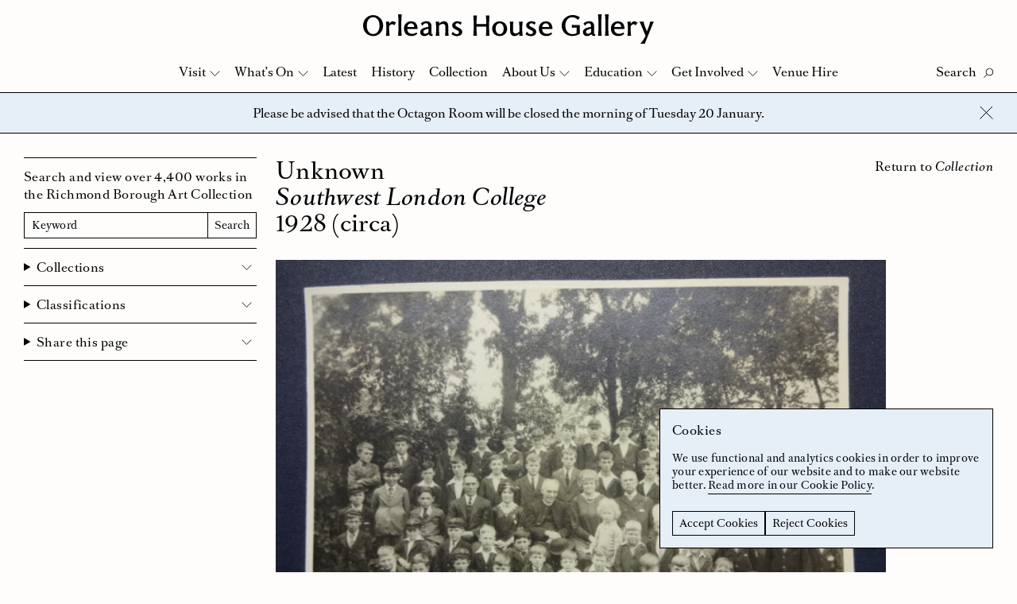

--- FILE ---
content_type: text/html; charset=UTF-8
request_url: https://www.orleanshousegallery.org/collection/southwest-london-college/
body_size: 12832
content:
<!doctype html>
<html lang="en-GB">
<head>
	<meta charset="UTF-8">
	<meta name="viewport" content="width=device-width, initial-scale=1">
	<link rel="profile" href="http://gmpg.org/xfn/11">
	<link rel="apple-touch-icon" sizes="180x180" href="https://www.orleanshousegallery.org/wp-content/themes/ohg/apple-touch-icon.png">
	<link rel="icon" type="image/png" sizes="32x32" href="https://www.orleanshousegallery.org/wp-content/themes/ohg/favicon-32x32.png">
	<link rel="icon" type="image/png" sizes="16x16" href="https://www.orleanshousegallery.org/wp-content/themes/ohg/favicon-16x16.png">
	<link rel="manifest" href="https://www.orleanshousegallery.org/wp-content/themes/ohg/site.webmanifest">
	<meta name="msapplication-TileColor" content="#e6eef8">
	<meta name="theme-color" content="#ffffff">
	<meta name='robots' content='index, follow, max-image-preview:large, max-snippet:-1, max-video-preview:-1' />

	<!-- This site is optimized with the Yoast SEO plugin v26.7 - https://yoast.com/wordpress/plugins/seo/ -->
	<title>Southwest London College &#8211; Orleans House Gallery</title>
	<link rel="canonical" href="https://www.orleanshousegallery.org/collection/southwest-london-college/" />
	<meta property="og:locale" content="en_GB" />
	<meta property="og:type" content="article" />
	<meta property="og:title" content="Southwest London College &#8211; Orleans House Gallery" />
	<meta property="og:url" content="https://www.orleanshousegallery.org/collection/southwest-london-college/" />
	<meta property="og:site_name" content="Orleans House Gallery" />
	<meta property="article:publisher" content="https://www.facebook.com/OrleansHouseGallery/" />
	<meta property="og:image" content="https://www.orleanshousegallery.org/wp-content/uploads/2018/02/LDORL-02952.jpg" />
	<meta property="og:image:width" content="640" />
	<meta property="og:image:height" content="480" />
	<meta property="og:image:type" content="image/jpeg" />
	<meta name="twitter:card" content="summary_large_image" />
	<meta name="twitter:site" content="@orleanshg" />
	<script type="application/ld+json" class="yoast-schema-graph">{"@context":"https://schema.org","@graph":[{"@type":"WebPage","@id":"https://www.orleanshousegallery.org/collection/southwest-london-college/","url":"https://www.orleanshousegallery.org/collection/southwest-london-college/","name":"Southwest London College &#8211; Orleans House Gallery","isPartOf":{"@id":"https://www.orleanshousegallery.org/#website"},"primaryImageOfPage":{"@id":"https://www.orleanshousegallery.org/collection/southwest-london-college/#primaryimage"},"image":{"@id":"https://www.orleanshousegallery.org/collection/southwest-london-college/#primaryimage"},"thumbnailUrl":"https://www.orleanshousegallery.org/wp-content/uploads/2018/02/LDORL-02952.jpg","datePublished":"2018-04-17T14:10:40+00:00","breadcrumb":{"@id":"https://www.orleanshousegallery.org/collection/southwest-london-college/#breadcrumb"},"inLanguage":"en-GB","potentialAction":[{"@type":"ReadAction","target":["https://www.orleanshousegallery.org/collection/southwest-london-college/"]}]},{"@type":"ImageObject","inLanguage":"en-GB","@id":"https://www.orleanshousegallery.org/collection/southwest-london-college/#primaryimage","url":"https://www.orleanshousegallery.org/wp-content/uploads/2018/02/LDORL-02952.jpg","contentUrl":"https://www.orleanshousegallery.org/wp-content/uploads/2018/02/LDORL-02952.jpg","width":640,"height":480},{"@type":"BreadcrumbList","@id":"https://www.orleanshousegallery.org/collection/southwest-london-college/#breadcrumb","itemListElement":[{"@type":"ListItem","position":1,"name":"Home","item":"https://www.orleanshousegallery.org/"},{"@type":"ListItem","position":2,"name":"Southwest London College"}]},{"@type":"WebSite","@id":"https://www.orleanshousegallery.org/#website","url":"https://www.orleanshousegallery.org/","name":"Orleans House Gallery","description":"","potentialAction":[{"@type":"SearchAction","target":{"@type":"EntryPoint","urlTemplate":"https://www.orleanshousegallery.org/?s={search_term_string}"},"query-input":{"@type":"PropertyValueSpecification","valueRequired":true,"valueName":"search_term_string"}}],"inLanguage":"en-GB"}]}</script>
	<!-- / Yoast SEO plugin. -->


<style id='wp-img-auto-sizes-contain-inline-css' type='text/css'>
img:is([sizes=auto i],[sizes^="auto," i]){contain-intrinsic-size:3000px 1500px}
/*# sourceURL=wp-img-auto-sizes-contain-inline-css */
</style>
<style id='wp-block-library-inline-css' type='text/css'>
:root{--wp-block-synced-color:#7a00df;--wp-block-synced-color--rgb:122,0,223;--wp-bound-block-color:var(--wp-block-synced-color);--wp-editor-canvas-background:#ddd;--wp-admin-theme-color:#007cba;--wp-admin-theme-color--rgb:0,124,186;--wp-admin-theme-color-darker-10:#006ba1;--wp-admin-theme-color-darker-10--rgb:0,107,160.5;--wp-admin-theme-color-darker-20:#005a87;--wp-admin-theme-color-darker-20--rgb:0,90,135;--wp-admin-border-width-focus:2px}@media (min-resolution:192dpi){:root{--wp-admin-border-width-focus:1.5px}}.wp-element-button{cursor:pointer}:root .has-very-light-gray-background-color{background-color:#eee}:root .has-very-dark-gray-background-color{background-color:#313131}:root .has-very-light-gray-color{color:#eee}:root .has-very-dark-gray-color{color:#313131}:root .has-vivid-green-cyan-to-vivid-cyan-blue-gradient-background{background:linear-gradient(135deg,#00d084,#0693e3)}:root .has-purple-crush-gradient-background{background:linear-gradient(135deg,#34e2e4,#4721fb 50%,#ab1dfe)}:root .has-hazy-dawn-gradient-background{background:linear-gradient(135deg,#faaca8,#dad0ec)}:root .has-subdued-olive-gradient-background{background:linear-gradient(135deg,#fafae1,#67a671)}:root .has-atomic-cream-gradient-background{background:linear-gradient(135deg,#fdd79a,#004a59)}:root .has-nightshade-gradient-background{background:linear-gradient(135deg,#330968,#31cdcf)}:root .has-midnight-gradient-background{background:linear-gradient(135deg,#020381,#2874fc)}:root{--wp--preset--font-size--normal:16px;--wp--preset--font-size--huge:42px}.has-regular-font-size{font-size:1em}.has-larger-font-size{font-size:2.625em}.has-normal-font-size{font-size:var(--wp--preset--font-size--normal)}.has-huge-font-size{font-size:var(--wp--preset--font-size--huge)}.has-text-align-center{text-align:center}.has-text-align-left{text-align:left}.has-text-align-right{text-align:right}.has-fit-text{white-space:nowrap!important}#end-resizable-editor-section{display:none}.aligncenter{clear:both}.items-justified-left{justify-content:flex-start}.items-justified-center{justify-content:center}.items-justified-right{justify-content:flex-end}.items-justified-space-between{justify-content:space-between}.screen-reader-text{border:0;clip-path:inset(50%);height:1px;margin:-1px;overflow:hidden;padding:0;position:absolute;width:1px;word-wrap:normal!important}.screen-reader-text:focus{background-color:#ddd;clip-path:none;color:#444;display:block;font-size:1em;height:auto;left:5px;line-height:normal;padding:15px 23px 14px;text-decoration:none;top:5px;width:auto;z-index:100000}html :where(.has-border-color){border-style:solid}html :where([style*=border-top-color]){border-top-style:solid}html :where([style*=border-right-color]){border-right-style:solid}html :where([style*=border-bottom-color]){border-bottom-style:solid}html :where([style*=border-left-color]){border-left-style:solid}html :where([style*=border-width]){border-style:solid}html :where([style*=border-top-width]){border-top-style:solid}html :where([style*=border-right-width]){border-right-style:solid}html :where([style*=border-bottom-width]){border-bottom-style:solid}html :where([style*=border-left-width]){border-left-style:solid}html :where(img[class*=wp-image-]){height:auto;max-width:100%}:where(figure){margin:0 0 1em}html :where(.is-position-sticky){--wp-admin--admin-bar--position-offset:var(--wp-admin--admin-bar--height,0px)}@media screen and (max-width:600px){html :where(.is-position-sticky){--wp-admin--admin-bar--position-offset:0px}}

/*# sourceURL=wp-block-library-inline-css */
</style><style id='global-styles-inline-css' type='text/css'>
:root{--wp--preset--aspect-ratio--square: 1;--wp--preset--aspect-ratio--4-3: 4/3;--wp--preset--aspect-ratio--3-4: 3/4;--wp--preset--aspect-ratio--3-2: 3/2;--wp--preset--aspect-ratio--2-3: 2/3;--wp--preset--aspect-ratio--16-9: 16/9;--wp--preset--aspect-ratio--9-16: 9/16;--wp--preset--color--black: #000000;--wp--preset--color--cyan-bluish-gray: #abb8c3;--wp--preset--color--white: #ffffff;--wp--preset--color--pale-pink: #f78da7;--wp--preset--color--vivid-red: #cf2e2e;--wp--preset--color--luminous-vivid-orange: #ff6900;--wp--preset--color--luminous-vivid-amber: #fcb900;--wp--preset--color--light-green-cyan: #7bdcb5;--wp--preset--color--vivid-green-cyan: #00d084;--wp--preset--color--pale-cyan-blue: #8ed1fc;--wp--preset--color--vivid-cyan-blue: #0693e3;--wp--preset--color--vivid-purple: #9b51e0;--wp--preset--gradient--vivid-cyan-blue-to-vivid-purple: linear-gradient(135deg,rgb(6,147,227) 0%,rgb(155,81,224) 100%);--wp--preset--gradient--light-green-cyan-to-vivid-green-cyan: linear-gradient(135deg,rgb(122,220,180) 0%,rgb(0,208,130) 100%);--wp--preset--gradient--luminous-vivid-amber-to-luminous-vivid-orange: linear-gradient(135deg,rgb(252,185,0) 0%,rgb(255,105,0) 100%);--wp--preset--gradient--luminous-vivid-orange-to-vivid-red: linear-gradient(135deg,rgb(255,105,0) 0%,rgb(207,46,46) 100%);--wp--preset--gradient--very-light-gray-to-cyan-bluish-gray: linear-gradient(135deg,rgb(238,238,238) 0%,rgb(169,184,195) 100%);--wp--preset--gradient--cool-to-warm-spectrum: linear-gradient(135deg,rgb(74,234,220) 0%,rgb(151,120,209) 20%,rgb(207,42,186) 40%,rgb(238,44,130) 60%,rgb(251,105,98) 80%,rgb(254,248,76) 100%);--wp--preset--gradient--blush-light-purple: linear-gradient(135deg,rgb(255,206,236) 0%,rgb(152,150,240) 100%);--wp--preset--gradient--blush-bordeaux: linear-gradient(135deg,rgb(254,205,165) 0%,rgb(254,45,45) 50%,rgb(107,0,62) 100%);--wp--preset--gradient--luminous-dusk: linear-gradient(135deg,rgb(255,203,112) 0%,rgb(199,81,192) 50%,rgb(65,88,208) 100%);--wp--preset--gradient--pale-ocean: linear-gradient(135deg,rgb(255,245,203) 0%,rgb(182,227,212) 50%,rgb(51,167,181) 100%);--wp--preset--gradient--electric-grass: linear-gradient(135deg,rgb(202,248,128) 0%,rgb(113,206,126) 100%);--wp--preset--gradient--midnight: linear-gradient(135deg,rgb(2,3,129) 0%,rgb(40,116,252) 100%);--wp--preset--font-size--small: 13px;--wp--preset--font-size--medium: 20px;--wp--preset--font-size--large: 36px;--wp--preset--font-size--x-large: 42px;--wp--preset--spacing--20: 0.44rem;--wp--preset--spacing--30: 0.67rem;--wp--preset--spacing--40: 1rem;--wp--preset--spacing--50: 1.5rem;--wp--preset--spacing--60: 2.25rem;--wp--preset--spacing--70: 3.38rem;--wp--preset--spacing--80: 5.06rem;--wp--preset--shadow--natural: 6px 6px 9px rgba(0, 0, 0, 0.2);--wp--preset--shadow--deep: 12px 12px 50px rgba(0, 0, 0, 0.4);--wp--preset--shadow--sharp: 6px 6px 0px rgba(0, 0, 0, 0.2);--wp--preset--shadow--outlined: 6px 6px 0px -3px rgb(255, 255, 255), 6px 6px rgb(0, 0, 0);--wp--preset--shadow--crisp: 6px 6px 0px rgb(0, 0, 0);}:where(.is-layout-flex){gap: 0.5em;}:where(.is-layout-grid){gap: 0.5em;}body .is-layout-flex{display: flex;}.is-layout-flex{flex-wrap: wrap;align-items: center;}.is-layout-flex > :is(*, div){margin: 0;}body .is-layout-grid{display: grid;}.is-layout-grid > :is(*, div){margin: 0;}:where(.wp-block-columns.is-layout-flex){gap: 2em;}:where(.wp-block-columns.is-layout-grid){gap: 2em;}:where(.wp-block-post-template.is-layout-flex){gap: 1.25em;}:where(.wp-block-post-template.is-layout-grid){gap: 1.25em;}.has-black-color{color: var(--wp--preset--color--black) !important;}.has-cyan-bluish-gray-color{color: var(--wp--preset--color--cyan-bluish-gray) !important;}.has-white-color{color: var(--wp--preset--color--white) !important;}.has-pale-pink-color{color: var(--wp--preset--color--pale-pink) !important;}.has-vivid-red-color{color: var(--wp--preset--color--vivid-red) !important;}.has-luminous-vivid-orange-color{color: var(--wp--preset--color--luminous-vivid-orange) !important;}.has-luminous-vivid-amber-color{color: var(--wp--preset--color--luminous-vivid-amber) !important;}.has-light-green-cyan-color{color: var(--wp--preset--color--light-green-cyan) !important;}.has-vivid-green-cyan-color{color: var(--wp--preset--color--vivid-green-cyan) !important;}.has-pale-cyan-blue-color{color: var(--wp--preset--color--pale-cyan-blue) !important;}.has-vivid-cyan-blue-color{color: var(--wp--preset--color--vivid-cyan-blue) !important;}.has-vivid-purple-color{color: var(--wp--preset--color--vivid-purple) !important;}.has-black-background-color{background-color: var(--wp--preset--color--black) !important;}.has-cyan-bluish-gray-background-color{background-color: var(--wp--preset--color--cyan-bluish-gray) !important;}.has-white-background-color{background-color: var(--wp--preset--color--white) !important;}.has-pale-pink-background-color{background-color: var(--wp--preset--color--pale-pink) !important;}.has-vivid-red-background-color{background-color: var(--wp--preset--color--vivid-red) !important;}.has-luminous-vivid-orange-background-color{background-color: var(--wp--preset--color--luminous-vivid-orange) !important;}.has-luminous-vivid-amber-background-color{background-color: var(--wp--preset--color--luminous-vivid-amber) !important;}.has-light-green-cyan-background-color{background-color: var(--wp--preset--color--light-green-cyan) !important;}.has-vivid-green-cyan-background-color{background-color: var(--wp--preset--color--vivid-green-cyan) !important;}.has-pale-cyan-blue-background-color{background-color: var(--wp--preset--color--pale-cyan-blue) !important;}.has-vivid-cyan-blue-background-color{background-color: var(--wp--preset--color--vivid-cyan-blue) !important;}.has-vivid-purple-background-color{background-color: var(--wp--preset--color--vivid-purple) !important;}.has-black-border-color{border-color: var(--wp--preset--color--black) !important;}.has-cyan-bluish-gray-border-color{border-color: var(--wp--preset--color--cyan-bluish-gray) !important;}.has-white-border-color{border-color: var(--wp--preset--color--white) !important;}.has-pale-pink-border-color{border-color: var(--wp--preset--color--pale-pink) !important;}.has-vivid-red-border-color{border-color: var(--wp--preset--color--vivid-red) !important;}.has-luminous-vivid-orange-border-color{border-color: var(--wp--preset--color--luminous-vivid-orange) !important;}.has-luminous-vivid-amber-border-color{border-color: var(--wp--preset--color--luminous-vivid-amber) !important;}.has-light-green-cyan-border-color{border-color: var(--wp--preset--color--light-green-cyan) !important;}.has-vivid-green-cyan-border-color{border-color: var(--wp--preset--color--vivid-green-cyan) !important;}.has-pale-cyan-blue-border-color{border-color: var(--wp--preset--color--pale-cyan-blue) !important;}.has-vivid-cyan-blue-border-color{border-color: var(--wp--preset--color--vivid-cyan-blue) !important;}.has-vivid-purple-border-color{border-color: var(--wp--preset--color--vivid-purple) !important;}.has-vivid-cyan-blue-to-vivid-purple-gradient-background{background: var(--wp--preset--gradient--vivid-cyan-blue-to-vivid-purple) !important;}.has-light-green-cyan-to-vivid-green-cyan-gradient-background{background: var(--wp--preset--gradient--light-green-cyan-to-vivid-green-cyan) !important;}.has-luminous-vivid-amber-to-luminous-vivid-orange-gradient-background{background: var(--wp--preset--gradient--luminous-vivid-amber-to-luminous-vivid-orange) !important;}.has-luminous-vivid-orange-to-vivid-red-gradient-background{background: var(--wp--preset--gradient--luminous-vivid-orange-to-vivid-red) !important;}.has-very-light-gray-to-cyan-bluish-gray-gradient-background{background: var(--wp--preset--gradient--very-light-gray-to-cyan-bluish-gray) !important;}.has-cool-to-warm-spectrum-gradient-background{background: var(--wp--preset--gradient--cool-to-warm-spectrum) !important;}.has-blush-light-purple-gradient-background{background: var(--wp--preset--gradient--blush-light-purple) !important;}.has-blush-bordeaux-gradient-background{background: var(--wp--preset--gradient--blush-bordeaux) !important;}.has-luminous-dusk-gradient-background{background: var(--wp--preset--gradient--luminous-dusk) !important;}.has-pale-ocean-gradient-background{background: var(--wp--preset--gradient--pale-ocean) !important;}.has-electric-grass-gradient-background{background: var(--wp--preset--gradient--electric-grass) !important;}.has-midnight-gradient-background{background: var(--wp--preset--gradient--midnight) !important;}.has-small-font-size{font-size: var(--wp--preset--font-size--small) !important;}.has-medium-font-size{font-size: var(--wp--preset--font-size--medium) !important;}.has-large-font-size{font-size: var(--wp--preset--font-size--large) !important;}.has-x-large-font-size{font-size: var(--wp--preset--font-size--x-large) !important;}
/*# sourceURL=global-styles-inline-css */
</style>

<style id='classic-theme-styles-inline-css' type='text/css'>
/*! This file is auto-generated */
.wp-block-button__link{color:#fff;background-color:#32373c;border-radius:9999px;box-shadow:none;text-decoration:none;padding:calc(.667em + 2px) calc(1.333em + 2px);font-size:1.125em}.wp-block-file__button{background:#32373c;color:#fff;text-decoration:none}
/*# sourceURL=/wp-includes/css/classic-themes.min.css */
</style>
<link rel='stylesheet' id='ohg-style-css' href='https://www.orleanshousegallery.org/wp-content/themes/ohg/assets/styles/app.css?ver=1.4' type='text/css' media='all' />
<script type="text/javascript">
(function(url){
	if(/(?:Chrome\/26\.0\.1410\.63 Safari\/537\.31|WordfenceTestMonBot)/.test(navigator.userAgent)){ return; }
	var addEvent = function(evt, handler) {
		if (window.addEventListener) {
			document.addEventListener(evt, handler, false);
		} else if (window.attachEvent) {
			document.attachEvent('on' + evt, handler);
		}
	};
	var removeEvent = function(evt, handler) {
		if (window.removeEventListener) {
			document.removeEventListener(evt, handler, false);
		} else if (window.detachEvent) {
			document.detachEvent('on' + evt, handler);
		}
	};
	var evts = 'contextmenu dblclick drag dragend dragenter dragleave dragover dragstart drop keydown keypress keyup mousedown mousemove mouseout mouseover mouseup mousewheel scroll'.split(' ');
	var logHuman = function() {
		if (window.wfLogHumanRan) { return; }
		window.wfLogHumanRan = true;
		var wfscr = document.createElement('script');
		wfscr.type = 'text/javascript';
		wfscr.async = true;
		wfscr.src = url + '&r=' + Math.random();
		(document.getElementsByTagName('head')[0]||document.getElementsByTagName('body')[0]).appendChild(wfscr);
		for (var i = 0; i < evts.length; i++) {
			removeEvent(evts[i], logHuman);
		}
	};
	for (var i = 0; i < evts.length; i++) {
		addEvent(evts[i], logHuman);
	}
})('//www.orleanshousegallery.org/?wordfence_lh=1&hid=1F9D8924B92265A5E4B4604382EC863D');
</script>	<!-- Google Tag Manager -->
  <script>
    window.dataLayer = window.dataLayer || [];
    function gtag() {
      dataLayer.push(arguments);
    }
    gtag("consent", "default", {
        ad_storage: "denied",
        analytics_storage: "denied",
        functionality_storage: "denied",
        personalization_storage: "denied",
        security_storage: "denied",
        wait_for_update: 2000
    });
    gtag('set', 'url_passthrough', true);
    gtag("set", "ads_data_redaction", true);
    (function(w, d, s, l, i) {
        w[l] = w[l] || [];
        w[l].push({
            'gtm.start': new Date().getTime(),
            event: 'gtm.js'
        });
        var f = d.getElementsByTagName(s)[0],
            j = d.createElement(s),
            dl = l != 'dataLayer' ? '&l=' + l : '';
        j.async = true;
        j.src =
            'https://www.googletagmanager.com/gtm.js?id=' + i + dl;
        f.parentNode.insertBefore(j, f);
    })(window, document, 'script', 'dataLayer', 'GTM-TP937FJ');
  </script>
  <!-- End Google Tag Manager -->
</head>

<body class="wp-singular collection-template-default single single-collection postid-9652 wp-theme-ohg">
	<!-- Google Tag Manager (noscript) -->
	<noscript><iframe src="https://www.googletagmanager.com/ns.html?id=GTM-TP937FJ"
		height="0" width="0" style="display:none;visibility:hidden"></iframe></noscript>
	<!-- End Google Tag Manager (noscript) -->
	<a href="#content" class="skip-link screen-reader-text">Skip to content</a> 
		<div class="body">
		<div class="site-header-placeholder"></div>
		<header class="site-header" data-header>
			<div class="site-header__masthead">
									<div class="site-header__logo"><a href="https://www.orleanshousegallery.org">
  <svg xmlns="http://www.w3.org/2000/svg" viewBox="0 0 674.8 68.2"><title>Orleans House Gallery</title><path d="M23.4 45.8c8.7 0 14.8-7.8 14.8-19.6 0-11.9-6.1-19.6-14.8-19.6S8.6 14.3 8.6 26.2c0 11.8 6 19.6 14.8 19.6m0 4.7C10.2 50.5 0 39.9 0 26.2S10.2 1.9 23.3 1.9s23.3 10.6 23.3 24.3c.1 13.7-10.1 24.3-23.2 24.3M66.8 23c-1.9.2-4.2 1.9-6.4 4.5 0 7.5.2 14.8 1.1 22.3H53c1-6.1 1.2-11 1.2-16.4S54 23.1 53 17h8l-.6 5h.1c2.5-2.8 5.5-6 8.5-6 2.8 0 4 2.7 7.6 2.7l-4.2 7c-1.3-1.6-3.6-2.9-5.6-2.7M151.5 33.4c-9.1 2.1-11.6 4-11.6 7.6 0 2.5 1.8 4.1 4.4 4.1 2 0 5.2-1.3 7.2-3.5v-8.2zm.9 12.8c-3.2 2.8-6.5 4.3-9.8 4.3-6.1 0-9.9-3.4-9.9-9.1 0-5.9 4.2-8.9 11.9-10.8l6.9-1.6v-1c0-4.5-1.6-7-4.8-7.2-3.5-.2-6.5 1.6-9.5 5.9l-3.2-5.9c4.5-3.5 9.2-4.7 13.6-4.7 6.2 0 11 3.7 11 10.8v15.3c0 3.7 1 4.9 3.4 4.2l-1 3.3c-3.6 1.4-7.4-.1-8.6-3.5M191 29.5c0-4.6-2-7.2-5.5-7.2-3.3 0-6.3 1.1-9.3 4 0 14.2.1 18.2 1 23.4h-8.8c1-5.5 1.2-9.6 1.2-16.4s-.2-10.9-1.2-16.4h8.3c-.1 1.3-.5 3.4-.6 4.8 4.8-4.2 8-5.5 12-5.5 5.8 0 9.5 4.4 9.5 11v6.1c0 6.8.2 11 1 16.4h-8.5c.8-5.6.9-9.7.9-20.2M217.2 46c3.2 0 5.3-1.8 5.3-4.6 0-2.5-2.5-3.6-6.4-5.5-7-3.3-9.3-5.9-9.3-10.4 0-5.1 5.2-9.3 11.7-9.3 4.6 0 7.9 1.2 10.4 2.7l-3.1 5.6c-2-2.5-4.6-3.8-7.2-3.7-2.7.1-4.5 1.7-4.5 4.1 0 2.6 3 3.5 7.1 5.7 6.7 3.4 8.9 6 8.9 10.3 0 5.3-4.1 9.7-12.7 9.7-4.4 0-9.2-1.8-12.2-4.3l3.1-5.8C211 44 214 46 217.2 46M285.9 28.8h-22.7c0 6.9.1 12.7 1 21h-8.5c.8-8.5 1-14.1 1-21.2v-4.9c0-7-.1-12.7-1-21.1h8.5c-.8 8.1-1 13.4-1 20.2h22.7c0-6.7-.1-12.1-1-20.2h8.5c-.8 8.4-1 14-1 21.1v4.9c0 7.1.1 12.7 1 21.2H285c.8-8.3.9-14.1.9-21M316.9 20.8c-5.6 0-9.3 5-9.3 12.5 0 7.6 3.7 12.6 9.3 12.6 5.6 0 9.3-5 9.3-12.5 0-7.6-3.7-12.6-9.3-12.6m0 29.7c-10 0-17.5-7.2-17.5-17 0-9.9 7.4-17.2 17.5-17.2 10 0 17.3 7.3 17.3 17.2.1 9.7-7.2 17-17.3 17M347.9 37.2c0 4.6 2 7.2 5.5 7.2 3.3 0 6.3-1.1 9.3-4 0-14.2-.1-18.2-1-23.4h8.8c-1 5.5-1.2 9.6-1.2 16.4s.2 10.9 1.2 16.4h-8.3c.1-1.3.5-3.4.6-4.8-4.8 4.2-8 5.5-12 5.5-5.8 0-9.5-4.4-9.5-11v-6.1c0-6.8-.2-11-1-16.4h8.5c-.8 5.6-.9 9.8-.9 20.2M388.9 46c3.2 0 5.3-1.8 5.3-4.6 0-2.5-2.5-3.6-6.4-5.5-7-3.3-9.3-5.9-9.3-10.4 0-5.1 5.2-9.3 11.7-9.3 4.6 0 7.9 1.2 10.4 2.7l-3.1 5.6c-2-2.5-4.6-3.8-7.2-3.7-2.7.1-4.5 1.7-4.5 4.1 0 2.6 3 3.5 7.1 5.7 6.7 3.4 8.9 6 8.9 10.3 0 5.3-4.1 9.7-12.7 9.7-4.4 0-9.2-1.8-12.2-4.3l3.1-5.8c2.7 3.5 5.7 5.5 8.9 5.5M423.8 20.9c-4.4 0-7.7 3.5-8.2 8.5h16.2c-.5-5.6-3.1-8.5-8-8.5m-.1 29.5c-9.6-.5-15.8-6.7-15.9-17-.1-10 6.3-17 16.1-17.1 10-.1 15.4 6.1 15.5 17.8h-24.1c.3 6.5 4.2 10.5 9.1 11.1 4.6.6 8.9-.5 12.1-3.1l2.3 2.9c-3.6 3.5-8.3 5.8-15.1 5.4M484.8 6.8c-9.1 0-15.5 8-15.5 19.1 0 11.9 6.5 20 16.4 20 4 0 6.9-.7 9.6-2.4V30.8c-2.1 0-5.2 0-10.8.7v-7.2c4.3.5 7.2.5 10.8.5h7.6v20.3c-4.2 3.1-11.2 5.2-17.3 5.2-14.7 0-24.8-9.8-24.8-24.1 0-13.4 11.4-24.5 25.2-24.5 5.8 0 10.9 1.5 16.9 5l-4.2 6.5c-4.4-4.7-7.9-6.4-13.9-6.4M528.9 33.4c-9.1 2.1-11.6 4-11.6 7.6 0 2.5 1.8 4.1 4.4 4.1 2 0 5.2-1.3 7.2-3.5v-8.2zm.9 12.8c-3.2 2.8-6.5 4.3-9.8 4.3-6.1 0-9.9-3.4-9.9-9.1 0-5.9 4.2-8.9 11.9-10.8l6.9-1.6v-1c0-4.5-1.6-7-4.8-7.2-3.5-.2-6.5 1.6-9.5 5.9l-3.2-5.9c4.5-3.5 9.2-4.7 13.6-4.7 6.2 0 11 3.7 11 10.8v15.3c0 3.7 1 4.9 3.4 4.2l-1 3.3c-3.6 1.4-7.5-.1-8.6-3.5M553.6 0c-.9 9.3-1 15.4-1 22.4v4.9c0 7 .1 13.2 1 22.4h-8.5c.9-9.3 1-15.4 1-22.4v-4.9c0-7-.1-13.2-1-22.4h8.5zM569.8 0c-.9 9.3-1 15.4-1 22.4v4.9c0 7 .1 13.2 1 22.4h-8.5c.9-9.3 1-15.4 1-22.4v-4.9c0-7-.1-13.2-1-22.4h8.5zM591 20.9c-4.4 0-7.7 3.5-8.2 8.5H599c-.5-5.6-3.1-8.5-8-8.5m-.1 29.5c-9.6-.5-15.8-6.7-15.9-17-.1-10 6.3-17 16.1-17.1 10-.1 15.4 6.1 15.5 17.8h-24.1c.3 6.5 4.2 10.5 9.1 11.1 4.6.6 8.9-.5 12.1-3.1L606 45c-3.6 3.5-8.3 5.8-15.1 5.4M627 23c-1.9.2-4.2 1.9-6.4 4.5 0 7.5.2 14.8 1.1 22.3h-8.5c1-6.1 1.2-11 1.2-16.4s-.1-10.2-1.2-16.4h8l-.6 5h.1c2.5-2.8 5.5-6 8.5-6 2.8 0 4 2.7 7.6 2.7l-4.2 7c-1.3-1.6-3.5-2.9-5.6-2.7M643.4 68.2c6.5-8 10-13.5 12-18.4l-11.3-27c-.8-1.9-1.4-3.2-3.1-5.8h10.1c0 2.7 1.4 7.5 2.6 10.6l4.8 12.2 4.6-12.2c1-2.7 2.6-7.4 2.8-10.6h8.9c-1.6 2.6-2.1 3.9-2.9 5.8L657 59.5c-1.5 3.7-2.7 7.2-2.9 8.7h-10.7zM89.7 0c-.9 9.3-1 15.4-1 22.4v4.9c0 7 .1 13.2 1 22.4h-8.5c.9-9.3 1-15.4 1-22.4v-4.9c0-7-.1-13.2-1-22.4h8.5zM110.9 20.9c-4.4 0-7.7 3.5-8.2 8.5h16.2c-.5-5.6-3.1-8.5-8-8.5m-.1 29.5c-9.6-.5-15.8-6.7-15.9-17-.1-10 6.3-17 16.1-17.1 10-.1 15.4 6.1 15.5 17.8h-24.1c.3 6.5 4.2 10.5 9.1 11.1 4.6.6 8.9-.5 12.1-3.1l2.3 2.9c-3.6 3.5-8.3 5.8-15.1 5.4"/></svg>
</a></div>
							</div>
			<div class="navbar" data-nav>
				<div class="navbar__top">
					<div class="navbar__controls">
						<button class="search-button" data-search-button aria-label="Toggle Search">
							<span class="search-button__label" data-search-label data-text-active="Close" data-text-inactive="Search">Search</span>
							<svg xmlns="http://www.w3.org/2000/svg" viewBox="0 0 12.6 12.4" class="search-button__icon"><g fill="none" stroke="#1D1D1B" stroke-width="1"><ellipse transform="rotate(-45 7.815 4.75)" cx="7.8" cy="4.7" rx="4.5" ry="4.5"/><path d="M4.5 8L.2 12.2"/></g></svg>
							<svg xmlns="http://www.w3.org/2000/svg" width="17" height="16" viewBox="0 0 17 16" class="search-button__close">
							  <g fill="none" fill-rule="evenodd" stroke="#000" stroke-linecap="square">
							    <path d="M.721825407 15.2781746L15.9861629.0138370706M15.9861629 15.2781746L.721825407.0138370706"/>
							  </g>
							</svg>
						</button>
						<button class="nav-close" data-nav-button aria-label="Close Navigation">
							<svg xmlns="http://www.w3.org/2000/svg" width="17" height="16" viewBox="0 0 17 16">
							  <g fill="none" fill-rule="evenodd" stroke="#000" stroke-linecap="square">
							    <path d="M.721825407 15.2781746L15.9861629.0138370706M15.9861629 15.2781746L.721825407.0138370706"/>
							  </g>
							</svg>
						</button>
					</div>
					<form role="search" method="get" action="https://www.orleanshousegallery.org/" class="navbar__search" data-search-box>
						<label class="u-visually-hidden" for="search-input">Search</label>
						<input id="search-input" name="s" class="navbar__search-bar" type="text" placeholder="What are you looking for?" data-search-field>
						<button class="navbar__search-button" type="submit">Search</button>
					</form>
					<nav class="navbar__menu">
						<ul>
							<li id="menu-item-287" class="menu-item menu-item-type-post_type menu-item-object-page menu-item-has-children menu-item-287"><a href="https://www.orleanshousegallery.org/visit/your-visit/">Visit</a>
<ul class="sub-menu">
	<li id="menu-item-196" class="menu-item menu-item-type-post_type menu-item-object-page menu-item-196"><a href="https://www.orleanshousegallery.org/visit/your-visit/">Your Visit</a></li>
	<li id="menu-item-197" class="menu-item menu-item-type-post_type menu-item-object-page menu-item-197"><a href="https://www.orleanshousegallery.org/visit/access/">Accessibility</a></li>
	<li id="menu-item-17077" class="menu-item menu-item-type-custom menu-item-object-custom menu-item-17077"><a href="https://www.orleanshousegallery.org/visit/the-woodland-and-garden/">Woodland and Garden</a></li>
	<li id="menu-item-199" class="menu-item menu-item-type-post_type menu-item-object-page menu-item-199"><a href="https://www.orleanshousegallery.org/visit/shop/">Shop</a></li>
	<li id="menu-item-19173" class="menu-item menu-item-type-post_type menu-item-object-page menu-item-19173"><a href="https://www.orleanshousegallery.org/visit/cafe/">Stables Café</a></li>
</ul>
</li>
<li id="menu-item-14005" class="menu-item menu-item-type-post_type menu-item-object-page menu-item-has-children menu-item-14005"><a href="https://www.orleanshousegallery.org/whats-on/">What’s On</a>
<ul class="sub-menu">
	<li id="menu-item-14538" class="menu-item menu-item-type-taxonomy menu-item-object-event-cat menu-item-14538"><a href="https://www.orleanshousegallery.org/event-categories/children-families/">Children &amp; Families</a></li>
	<li id="menu-item-14540" class="menu-item menu-item-type-taxonomy menu-item-object-event-cat menu-item-14540"><a href="https://www.orleanshousegallery.org/event-categories/exhibitions/">Exhibitions</a></li>
	<li id="menu-item-14988" class="menu-item menu-item-type-taxonomy menu-item-object-event-cat menu-item-14988"><a href="https://www.orleanshousegallery.org/event-categories/events/">Events</a></li>
	<li id="menu-item-14537" class="menu-item menu-item-type-taxonomy menu-item-object-event-cat menu-item-14537"><a href="https://www.orleanshousegallery.org/event-categories/cultural-reforesting/">Cultural Reforesting Events</a></li>
	<li id="menu-item-19312" class="menu-item menu-item-type-post_type menu-item-object-page menu-item-19312"><a href="https://www.orleanshousegallery.org/play-and-imagine/">What is Play &#038; Imagine?</a></li>
</ul>
</li>
<li id="menu-item-307" class="menu-item menu-item-type-post_type menu-item-object-page current_page_parent menu-item-307"><a href="https://www.orleanshousegallery.org/latest/">Latest</a></li>
<li id="menu-item-288" class="menu-item menu-item-type-post_type menu-item-object-page menu-item-288"><a href="https://www.orleanshousegallery.org/history/courting-hanoverians/">History</a></li>
<li id="menu-item-28" class="menu-item menu-item-type-post_type menu-item-object-page menu-item-28"><a href="https://www.orleanshousegallery.org/collection/">Collection</a></li>
<li id="menu-item-27" class="menu-item menu-item-type-post_type menu-item-object-page menu-item-has-children menu-item-27"><a href="https://www.orleanshousegallery.org/about-us/">About Us</a>
<ul class="sub-menu">
	<li id="menu-item-226" class="menu-item menu-item-type-post_type menu-item-object-page menu-item-226"><a href="https://www.orleanshousegallery.org/about-us/orleans-house-gallery/">Orleans House Gallery</a></li>
	<li id="menu-item-227" class="menu-item menu-item-type-post_type menu-item-object-page menu-item-227"><a href="https://www.orleanshousegallery.org/about-us/arts-service/">Richmond Arts Service</a></li>
	<li id="menu-item-228" class="menu-item menu-item-type-post_type menu-item-object-page menu-item-228"><a href="https://www.orleanshousegallery.org/about-us/contact/">Contact &#038; Feedback</a></li>
</ul>
</li>
<li id="menu-item-18902" class="menu-item menu-item-type-post_type menu-item-object-page menu-item-has-children menu-item-18902"><a href="https://www.orleanshousegallery.org/education/">Education</a>
<ul class="sub-menu">
	<li id="menu-item-14944" class="menu-item menu-item-type-post_type menu-item-object-page menu-item-14944"><a href="https://www.orleanshousegallery.org/schools/teachers-art-forum/">Teachers’ Art Forum</a></li>
	<li id="menu-item-15201" class="menu-item menu-item-type-post_type menu-item-object-page menu-item-15201"><a href="https://www.orleanshousegallery.org/schools/artist-led-workshops/">Artist-led Workshops</a></li>
	<li id="menu-item-18898" class="menu-item menu-item-type-post_type menu-item-object-page menu-item-18898"><a href="https://www.orleanshousegallery.org/schools/home-education-groups/">Home Education Groups </a></li>
	<li id="menu-item-15202" class="menu-item menu-item-type-post_type menu-item-object-page menu-item-15202"><a href="https://www.orleanshousegallery.org/schools/self-guided-visits/">Self-Guided Visits</a></li>
</ul>
</li>
<li id="menu-item-30" class="menu-item menu-item-type-post_type menu-item-object-page menu-item-has-children menu-item-30"><a href="https://www.orleanshousegallery.org/get-involved/">Get Involved</a>
<ul class="sub-menu">
	<li id="menu-item-240" class="menu-item menu-item-type-post_type menu-item-object-page menu-item-240"><a href="https://www.orleanshousegallery.org/get-involved/artist-opportunities/">Artist Opportunities</a></li>
	<li id="menu-item-242" class="menu-item menu-item-type-post_type menu-item-object-page menu-item-242"><a href="https://www.orleanshousegallery.org/get-involved/volunteer/">Volunteer</a></li>
	<li id="menu-item-243" class="menu-item menu-item-type-post_type menu-item-object-page menu-item-243"><a href="https://www.orleanshousegallery.org/get-involved/donate/">Donate</a></li>
</ul>
</li>
<li id="menu-item-33" class="menu-item menu-item-type-post_type menu-item-object-page menu-item-33"><a href="https://www.orleanshousegallery.org/venue-hire/">Venue Hire</a></li>
						</ul>
					</nav>
				</div>
				<div class="navbar__bottom t-regular">
					<p>
						Orleans House Gallery<br />
Orleans Road<br />
Twickenham TW1 3BL					</p>

					<p>
Wednesday 28 January 2026<br>
  Open, 10am–5pm<br>
  Free admission
</p>
          <ul class="social-icons">
                          <li><a href="https://www.facebook.com/OrleansHouseGallery/" class="icon-facebook">
                <span class="u-visually-hidden">Facebook</span>
                <svg xmlns="http://www.w3.org/2000/svg" width="24" height="24" fill="currentColor" viewBox="0 0 24 24"><path d="M22.675 0h-21.35c-.732 0-1.325.593-1.325 1.325v21.351c0 .731.593 1.324 1.325 1.324h11.495v-9.294h-3.128v-3.622h3.128v-2.671c0-3.1 1.893-4.788 4.659-4.788 1.325 0 2.463.099 2.795.143v3.24l-1.918.001c-1.504 0-1.795.715-1.795 1.763v2.313h3.587l-.467 3.622h-3.12v9.293h6.116c.73 0 1.323-.593 1.323-1.325v-21.35c0-.732-.593-1.325-1.325-1.325z"/></svg>
              </a></li>
                                      <li><a href="https://twitter.com/orleanshg" class="icon-twitter">
                <span class="u-visually-hidden">X</span>
                <svg xmlns="http://www.w3.org/2000/svg" width="24" height="24" fill="currentColor" viewBox="0 0 256 256"><path d="M214.75,211.71l-62.6-98.38,61.77-67.95a8,8,0,0,0-11.84-10.76L143.24,99.34,102.75,35.71A8,8,0,0,0,96,32H48a8,8,0,0,0-6.75,12.3l62.6,98.37-61.77,68a8,8,0,1,0,11.84,10.76l58.84-64.72,40.49,63.63A8,8,0,0,0,160,224h48a8,8,0,0,0,6.75-12.29ZM164.39,208,62.57,48h29L193.43,208Z"></path></svg>
              </a></li>
                                      <li><a href="https://www.instagram.com/orleanshousegallery/" class="icon-instagram">
                <span class="u-visually-hidden">Instagram</span>
                <svg xmlns="http://www.w3.org/2000/svg" width="24" height="24" fill="currentColor" viewBox="0 0 24 24"><path d="M12 2.163c3.204 0 3.584.012 4.85.07 3.252.148 4.771 1.691 4.919 4.919.058 1.265.069 1.645.069 4.849 0 3.205-.012 3.584-.069 4.849-.149 3.225-1.664 4.771-4.919 4.919-1.266.058-1.644.07-4.85.07-3.204 0-3.584-.012-4.849-.07-3.26-.149-4.771-1.699-4.919-4.92-.058-1.265-.07-1.644-.07-4.849 0-3.204.013-3.583.07-4.849.149-3.227 1.664-4.771 4.919-4.919 1.266-.057 1.645-.069 4.849-.069zm0-2.163c-3.259 0-3.667.014-4.947.072-4.358.2-6.78 2.618-6.98 6.98-.059 1.281-.073 1.689-.073 4.948 0 3.259.014 3.668.072 4.948.2 4.358 2.618 6.78 6.98 6.98 1.281.058 1.689.072 4.948.072 3.259 0 3.668-.014 4.948-.072 4.354-.2 6.782-2.618 6.979-6.98.059-1.28.073-1.689.073-4.948 0-3.259-.014-3.667-.072-4.947-.196-4.354-2.617-6.78-6.979-6.98-1.281-.059-1.69-.073-4.949-.073zm0 5.838c-3.403 0-6.162 2.759-6.162 6.162s2.759 6.163 6.162 6.163 6.162-2.759 6.162-6.163c0-3.403-2.759-6.162-6.162-6.162zm0 10.162c-2.209 0-4-1.79-4-4 0-2.209 1.791-4 4-4s4 1.791 4 4c0 2.21-1.791 4-4 4zm6.406-11.845c-.796 0-1.441.645-1.441 1.44s.645 1.44 1.441 1.44c.795 0 1.439-.645 1.439-1.44s-.644-1.44-1.439-1.44z"/></svg>
              </a></li>
                                      <li><a href="https://www.youtube.com/user/OrleansHouseGallery" class="icon-youtube">
                <span class="u-visually-hidden">YouTube</span>
                <svg xmlns="http://www.w3.org/2000/svg" width="24" height="24" fill="currentColor" viewBox="0 0 24 24"><path d="M19.615 3.184c-3.604-.246-11.631-.245-15.23 0-3.897.266-4.356 2.62-4.385 8.816.029 6.185.484 8.549 4.385 8.816 3.6.245 11.626.246 15.23 0 3.897-.266 4.356-2.62 4.385-8.816-.029-6.185-.484-8.549-4.385-8.816zm-10.615 12.816v-8l8 3.993-8 4.007z"/></svg>
              </a></li>
                      </ul>
				</div>
			</div>
			<div class="nav-shroud" data-nav-button></div>
			<button class="nav-icon" data-nav-button aria-label="Open Navigation">
				<svg xmlns="http://www.w3.org/2000/svg" width="23§1" height="15" viewBox="0 0 23 15">
				  <g fill="none" fill-rule="evenodd" stroke="#000" stroke-linecap="square" transform="translate(0 -1)">
				    <path d="M.5 1.5L22.0870331 1.5M.5 8.5L22.0870331 8.5M.5 15.5L22.0870331 15.5"/>
				  </g>
				</svg>
			</button>
		</header>
							
					<div class="banner" aria-description="Message" data-banner>
				<p>
											Please be advised that the Octagon Room will be closed the morning of Tuesday 20 January.									</p>
				<button class="banner__close" data-banner-close>
					<svg xmlns="http://www.w3.org/2000/svg" width="17" height="16" viewBox="0 0 17 16">
						<g fill="none" fill-rule="evenodd" stroke="#000" stroke-linecap="square">
							<path d="M.721825407 15.2781746L15.9861629.0138370706M15.9861629 15.2781746L.721825407.0138370706"/>
						</g>
					</svg>
				</button>
			</div>
		
		<main class="page" id="content">
  <div class="page-marker u-hide-tablet-up page-marker--with-action page-marker--border">
    <div class="page-marker__title t-large">Collection</div>
    <div class="page-marker__action t-regular">
      <a href="/collection">Return to <em>Collection</em></a>
    </div>
  </div>

  <div class="page-wrapper container u-pad-all">
    <div class="page-sidebar t-regular collection-sidebar--single">
  <div class="page-sidebar__section collection-sidebar__search">
    <p class="page-sidebar__title u-hide-tablet-up">Search the collection</p>
    <div class="collection-list__intro t-regular t-paragraphs">
      <p>Search and view over 4,400 works in the Richmond Borough Art Collection</p>
    </div>
    <form action="/collection-search" method="get">
      <div class="whats-on-search">
        <label class="u-visually-hidden" for="search-input">Search</label>
        <div class="page-sidebar__input zoomed-input-wrap">
          <input id="search-input" type="text" name="search" value="" placeholder="Keyword" class="zoomed-input">
        </div>
        <button type="submit" class="button page-sidebar__input">Search</button>
      </div>
    </form>
  </div>
  <div class="collection-dropdown page-sidebar__section page-sidebar__section--no-pad">
    <details class="page-sidebar__dropdown">
      <summary
        class="page-sidebar__dropdown-header"
        aria-label="Toggle browse by collection"
      >
        <span class="label">Collections</span>
        <span class="icon-arrow-down">
          <svg id="e0f518b0-d843-46a9-869a-8a1971eacd91" data-name="Layer 1" xmlns="http://www.w3.org/2000/svg" viewBox="0 0 12.71 7.06"><polyline points="0.35 0.35 6.35 6.35 12.35 0.35" fill="none" stroke="#1d1d1b"/></svg>
        </span>
      </summary>
      <div class="page-sidebar__dropdown-content"><ul><li><a href="https://www.orleanshousegallery.org/collection-name/cloake-collection/">Cloake Collection</a></li><li><a href="https://www.orleanshousegallery.org/collection-name/garrick-temple-collection/">Garrick Temple Collection</a></li><li><a href="https://www.orleanshousegallery.org/collection-name/samuel-collection/">Samuel Collection</a></li><li><a href="https://www.orleanshousegallery.org/collection-name/ionides-collection/">Ionides Collection</a></li><li><a href="https://www.orleanshousegallery.org/collection-name/long-collection/">Long Collection</a></li><li><a href="https://www.orleanshousegallery.org/collection-name/finlay-collection/">Finlay Collection</a></li><li><a href="https://www.orleanshousegallery.org/collection-name/burton-collection/">Burton Collection</a></li><li><a href="https://www.orleanshousegallery.org/collection-name/paton-collection/">Paton Collection</a></li><li><a href="https://www.orleanshousegallery.org/collection-name/meade-collection/">Meade Collection</a></li><li><a href="https://www.orleanshousegallery.org/collection-name/gumley-collection/">Gumley Collection</a></li><li><a href="https://www.orleanshousegallery.org/collection-name/strachan-collection/">Strachan Collection</a></li><li><a href="https://www.orleanshousegallery.org/collection-name/grogan-collection/">Grogan Collection</a></li><li><a href="https://www.orleanshousegallery.org/collection-name/gill-collection/">Gill Collection</a></li><li><a href="https://www.orleanshousegallery.org/collection-name/smythe-collection/">Smythe Collection</a></li><li><a href="https://www.orleanshousegallery.org/collection-name/day-collection/">Day Collection</a></li></ul></div>    </details>
  </div>
  <div class="collection-dropdown page-sidebar__section page-sidebar__section--no-pad">
    <details class="page-sidebar__dropdown">
      <summary
        class="page-sidebar__dropdown-header"
        aria-label="Toggle browse by classification"
      >
        <span class="label">Classifications</span>
        <span class="icon-arrow-down">
          <svg id="e0f518b0-d843-46a9-869a-8a1971eacd91" data-name="Layer 1" xmlns="http://www.w3.org/2000/svg" viewBox="0 0 12.71 7.06"><polyline points="0.35 0.35 6.35 6.35 12.35 0.35" fill="none" stroke="#1d1d1b"/></svg>
        </span>
      </summary>
      <div class="page-sidebar__dropdown-content"><ul><li><a href="https://www.orleanshousegallery.org/collection-class/painting/">Paintings</a></li><li><a href="https://www.orleanshousegallery.org/collection-class/print/">Prints</a></li><li><a href="https://www.orleanshousegallery.org/collection-class/watercolour/">Watercolours</a></li><li><a href="https://www.orleanshousegallery.org/collection-class/drawing/">Drawings</a></li><li><a href="https://www.orleanshousegallery.org/collection-class/object/">Objects</a></li><li><a href="https://www.orleanshousegallery.org/collection-class/photo/">Photography</a></li></ul></div>    </details>
  </div>
      <div class="page-sidebar__section page-sidebar__section--no-pad u-show-tablet-up">
      <details class="page-sidebar__dropdown t-regular">
  <summary
    class="page-sidebar__dropdown-header"
    aria-label="Toggle share this page"
  >
    <span class="label">Share this page</span>
    <span class="icon-arrow-down">
      <svg id="e0f518b0-d843-46a9-869a-8a1971eacd91" data-name="Layer 1" xmlns="http://www.w3.org/2000/svg" viewBox="0 0 12.71 7.06"><polyline points="0.35 0.35 6.35 6.35 12.35 0.35" fill="none" stroke="#1d1d1b"/></svg>
    </span>
  </summary>
  <div class="page-sidebar__dropdown-content">
    <ul>
      <li><a href="//www.facebook.com/sharer/sharer.php?u=https://www.orleanshousegallery.org/collection/southwest-london-college/" target="_blank">Facebook</a></li>
      <li><a href="//x.com/share?text=Southwest+London+College+%E2%80%93+Orleans+House+Gallery&url=https%3A%2F%2Fwww.orleanshousegallery.org%2Fcollection%2Fsouthwest-london-college%2F" target="_blank">X</a></li>
      <li><a href="mailto:?subject=Southwest+London+College+%E2%80%93+Orleans+House+Gallery&body=https%3A%2F%2Fwww.orleanshousegallery.org%2Fcollection%2Fsouthwest-london-college%2F" target="_blank">Email</a></li>
    </ul>
  </div>
</details>    </div>
    </div>
    
    <div class="page-content collection-item">
      <div class="page-title page-title--with-action">
        <h1 class="page-title__title t-large">
          Unknown<br>          <em>Southwest London College</em><br>1928 (circa)</h1>
        <div class="page-title__action t-regular">
          <a href="/collection">Return to <em>Collection</em></a>
        </div>
      </div>
      
      <figure class="page-hero"><img src="https://www.orleanshousegallery.org/wp-content/uploads/2018/02/LDORL-02952.jpg" srcset="https://www.orleanshousegallery.org/wp-content/uploads/2018/02/LDORL-02952.jpg 640w 480h, https://www.orleanshousegallery.org/wp-content/uploads/2018/02/LDORL-02952.jpg 640w 480h, https://www.orleanshousegallery.org/wp-content/uploads/2018/02/LDORL-02952.jpg 640w 480h, https://www.orleanshousegallery.org/wp-content/uploads/2018/02/LDORL-02952-600x450.jpg 600w 450h" alt="Southwest London College" data-sizes="auto" data-parent-fit="width" class="lazyload lazyload--no-fade u-img-max-block u-img-landscape"></figure>
      <div class="page-sections-wrap page-sections-wrap--no-v-pad">
        <div class="page-sections">
          <div class="page-section page-section--text t-regular t-paragraphs">
            <table class="table-borderless collection-item__details" cellspacing="0" cellpadding="0">
                                                                                                                                                                                                                                                                                          <tr>
                  <td>Place name</td>
                  <td>Southwest London College</td>
                </tr>
                                            <tr>
                  <td>Date</td>
                  <td>1928 (circa)</td>
                </tr>
                                                                                      <tr>
                  <td>Collection</td>
                  <td><a href="https://www.orleanshousegallery.org/collection-name/paton-collection/" class="a-no-underline">Paton Collection</a></td>
                </tr>
                                            <tr>
                  <td>Classification</td>
                  <td><a href="https://www.orleanshousegallery.org/collection-class/photo/" class="a-no-underline">Photo</a></td>
                </tr>
                                            <tr>
                  <td>Medium</td>
                  <td>Black and white photograph</td>
                </tr>
                                            <tr>
                  <td>Accession Number</td>
                  <td>LDORL : 02952</td>
                </tr>
                          </table>

            <p>Photograph of the teachers and pupils of Southwest London College in Barnes from 1928 circa.</p>
          </div>
        </div>
      </div>

    </div>

    <div class="u-hide-tablet-up in-page-sharer">
      <details class="page-sidebar__dropdown t-regular">
  <summary
    class="page-sidebar__dropdown-header"
    aria-label="Toggle share this page"
  >
    <span class="label">Share this page</span>
    <span class="icon-arrow-down">
      <svg id="e0f518b0-d843-46a9-869a-8a1971eacd91" data-name="Layer 1" xmlns="http://www.w3.org/2000/svg" viewBox="0 0 12.71 7.06"><polyline points="0.35 0.35 6.35 6.35 12.35 0.35" fill="none" stroke="#1d1d1b"/></svg>
    </span>
  </summary>
  <div class="page-sidebar__dropdown-content">
    <ul>
      <li><a href="//www.facebook.com/sharer/sharer.php?u=https://www.orleanshousegallery.org/collection/southwest-london-college/" target="_blank">Facebook</a></li>
      <li><a href="//x.com/share?text=Southwest+London+College+%E2%80%93+Orleans+House+Gallery&url=https%3A%2F%2Fwww.orleanshousegallery.org%2Fcollection%2Fsouthwest-london-college%2F" target="_blank">X</a></li>
      <li><a href="mailto:?subject=Southwest+London+College+%E2%80%93+Orleans+House+Gallery&body=https%3A%2F%2Fwww.orleanshousegallery.org%2Fcollection%2Fsouthwest-london-college%2F" target="_blank">Email</a></li>
    </ul>
  </div>
</details>    </div>
  </div>


</main>



<footer class="site-footer">
  <a href="#top" class="site-footer__to-top t-small u-hide-tablet-up" data-return-top>
    <span class="icon-arrow-up">
      <svg id="e0f518b0-d843-46a9-869a-8a1971eacd91" data-name="Layer 1" xmlns="http://www.w3.org/2000/svg" viewBox="0 0 12.71 7.06"><polyline points="0.35 0.35 6.35 6.35 12.35 0.35" fill="none" stroke="#1d1d1b"/></svg>
    </span>
    <span class="label">Return to top</span>
  </a>
  <div class="container site-footer__inner">
    <div class="site-footer__col">
      <img src="https://www.orleanshousegallery.org/wp-content/themes/ohg/assets/svg/ohg_logo_external.svg" class="site-footer__logo" alt="Orleans House Gallery">

      <div class="site-footer__newsletter u-show-tablet-up">
        <form action="https://orleanshousegallery.us12.list-manage.com/subscribe?u=f45302737683818b9aade8b4d&amp;id=8e174c946c" method="post" target="_blank" class="newsletter">
          <label class="u-visually-hidden" for="newsletter-input-desktop">Newsletter</label>
          <div class="zoomed-input-wrap">
            <input id="newsletter-input-desktop" name="EMAIL" type="email" required placeholder="Newsletter" class="zoomed-input">
          </div>
          <div style="position: absolute; left: -5000px;" aria-hidden="true"><input type="text" name="b_f45302737683818b9aade8b4d_8e174c946c" tabindex="-1" value=""></div>
          <input type="submit" value="Sign up" class="button input-submit">
        </form>
      </div>
    </div>
    <div class="site-footer__col site-footer__col-split t-small">
      <div class="site-footer__col-details">
        <p>Orleans House Gallery<br />
Orleans Road<br />
Twickenham TW1 3BL</p>
<p>Free admission</p>
<p>Tuesday–Sunday: 10am–5pm</p>
<p>Closed Mondays</p>
<p>&nbsp;</p>
      </div>

      <div class="site-footer__col-contact">
        <p><a href="mailto:info@orleanshousegallery.org">info@orleanshousegallery.org</a><br />
<a href="tel:02088316000">020 8831 6000</a></p>

        <div class="site-footer__newsletter-mob u-hide-tablet-up">
          <form action="https://orleanshousegallery.us12.list-manage.com/subscribe?u=f45302737683818b9aade8b4d&amp;id=8e174c946c" method="post" target="_blank" class="newsletter">
            <label class="u-visually-hidden" for="newsletter-input-desktop">Newsletter</label>
            <div class="zoomed-input-wrap">
              <input id="newsletter-input-desktop" name="EMAIL" type="email" required placeholder="Newsletter" class="zoomed-input">
            </div>
            <div style="position: absolute; left: -5000px;" aria-hidden="true"><input type="text" name="b_f45302737683818b9aade8b4d_8e174c946c" tabindex="-1" value=""></div>
            <input type="submit" value="Sign up" class="button input-submit">
          </form>
        </div>

                  <ul class="site-footer__nav site-footer__nav--mobile">
                                                                                                          <li><a href="https://www.orleanshousegallery.org/visit/your-visit/">Your Visit</a></li>
                                                                                                                                        <li><a href="http://www.orleanshousegallery.org/visit/access/">Access Information</a></li>
                                                    </ul>
        
        <div class="site-footer__social">
          <ul class="social-icons">
                          <li><a href="https://www.facebook.com/OrleansHouseGallery/" class="icon-facebook">
                <span class="u-visually-hidden">Facebook</span>
                <svg xmlns="http://www.w3.org/2000/svg" width="24" height="24" fill="currentColor" viewBox="0 0 24 24"><path d="M22.675 0h-21.35c-.732 0-1.325.593-1.325 1.325v21.351c0 .731.593 1.324 1.325 1.324h11.495v-9.294h-3.128v-3.622h3.128v-2.671c0-3.1 1.893-4.788 4.659-4.788 1.325 0 2.463.099 2.795.143v3.24l-1.918.001c-1.504 0-1.795.715-1.795 1.763v2.313h3.587l-.467 3.622h-3.12v9.293h6.116c.73 0 1.323-.593 1.323-1.325v-21.35c0-.732-.593-1.325-1.325-1.325z"/></svg>
              </a></li>
                                      <li><a href="https://twitter.com/orleanshg" class="icon-twitter">
                <span class="u-visually-hidden">X</span>
                <svg xmlns="http://www.w3.org/2000/svg" width="24" height="24" fill="currentColor" viewBox="0 0 256 256"><path d="M214.75,211.71l-62.6-98.38,61.77-67.95a8,8,0,0,0-11.84-10.76L143.24,99.34,102.75,35.71A8,8,0,0,0,96,32H48a8,8,0,0,0-6.75,12.3l62.6,98.37-61.77,68a8,8,0,1,0,11.84,10.76l58.84-64.72,40.49,63.63A8,8,0,0,0,160,224h48a8,8,0,0,0,6.75-12.29ZM164.39,208,62.57,48h29L193.43,208Z"></path></svg>
              </a></li>
                                      <li><a href="https://www.instagram.com/orleanshousegallery/" class="icon-instagram">
                <span class="u-visually-hidden">Instagram</span>
                <svg xmlns="http://www.w3.org/2000/svg" width="24" height="24" fill="currentColor" viewBox="0 0 24 24"><path d="M12 2.163c3.204 0 3.584.012 4.85.07 3.252.148 4.771 1.691 4.919 4.919.058 1.265.069 1.645.069 4.849 0 3.205-.012 3.584-.069 4.849-.149 3.225-1.664 4.771-4.919 4.919-1.266.058-1.644.07-4.85.07-3.204 0-3.584-.012-4.849-.07-3.26-.149-4.771-1.699-4.919-4.92-.058-1.265-.07-1.644-.07-4.849 0-3.204.013-3.583.07-4.849.149-3.227 1.664-4.771 4.919-4.919 1.266-.057 1.645-.069 4.849-.069zm0-2.163c-3.259 0-3.667.014-4.947.072-4.358.2-6.78 2.618-6.98 6.98-.059 1.281-.073 1.689-.073 4.948 0 3.259.014 3.668.072 4.948.2 4.358 2.618 6.78 6.98 6.98 1.281.058 1.689.072 4.948.072 3.259 0 3.668-.014 4.948-.072 4.354-.2 6.782-2.618 6.979-6.98.059-1.28.073-1.689.073-4.948 0-3.259-.014-3.667-.072-4.947-.196-4.354-2.617-6.78-6.979-6.98-1.281-.059-1.69-.073-4.949-.073zm0 5.838c-3.403 0-6.162 2.759-6.162 6.162s2.759 6.163 6.162 6.163 6.162-2.759 6.162-6.163c0-3.403-2.759-6.162-6.162-6.162zm0 10.162c-2.209 0-4-1.79-4-4 0-2.209 1.791-4 4-4s4 1.791 4 4c0 2.21-1.791 4-4 4zm6.406-11.845c-.796 0-1.441.645-1.441 1.44s.645 1.44 1.441 1.44c.795 0 1.439-.645 1.439-1.44s-.644-1.44-1.439-1.44z"/></svg>
              </a></li>
                                      <li><a href="https://www.youtube.com/user/OrleansHouseGallery" class="icon-youtube">
                <span class="u-visually-hidden">YouTube</span>
                <svg xmlns="http://www.w3.org/2000/svg" width="24" height="24" fill="currentColor" viewBox="0 0 24 24"><path d="M19.615 3.184c-3.604-.246-11.631-.245-15.23 0-3.897.266-4.356 2.62-4.385 8.816.029 6.185.484 8.549 4.385 8.816 3.6.245 11.626.246 15.23 0 3.897-.266 4.356-2.62 4.385-8.816-.029-6.185-.484-8.549-4.385-8.816zm-10.615 12.816v-8l8 3.993-8 4.007z"/></svg>
              </a></li>
                      </ul>
        </div>
      </div>
    </div>
    <div class="site-footer__col">
              <ul class="site-footer__nav t-small site-footer__nav--desktop">
                                                                                            <li><a href="https://www.orleanshousegallery.org/visit/your-visit/">Your Visit</a></li>
                                                                                                                      <li><a href="http://www.orleanshousegallery.org/visit/access/">Access Information</a></li>
                                            </ul>
            <hr class="site-footer__hr">
      <div class="site-footer__supported-by">
        <img src="https://www.orleanshousegallery.org/wp-content/themes/ohg/assets/svg/richmond_logo.svg" class="site-footer__richmond-logo" alt="London Borough of Richmond upon Thames">
        <img src="https://www.orleanshousegallery.org/wp-content/themes/ohg/assets/svg/heritage-fund.svg" class="site-footer__hlf-logo" alt="Made possible with Heritage Fund">
      </div>
              <small class="site-footer__legal t-xsmall">
                                                                                            <a href="http://www.orleanshousegallery.org/policies/privacy-cookies/">Privacy & Cookies</a>
                                                                                                                      <a href="http://www.orleanshousegallery.org/policies/terms-conditions/">Terms & Conditions</a>
                                            </small>
          </div>
  </div>
  <div class="site-footer__credit t-xsmall">
    <div class="container">
      <p>Design by <a href="http://apracticeforeverydaylife.com" target="_blank">A Practice for Everyday Life</a>. Development&nbsp;by&nbsp;<a href="http://benedictdesilva.com" target="_blank">Benedict&nbsp;de&nbsp;Silva</a>.</p>
    </div>
  </div>
</footer>

<section class="cookie-consent" data-cookie-notice>
  <div class="cookie-consent__inner">
    <div class="cookie-consent__text">
      <h2 class="cookie-consent__title t-regular">Cookies</h2>
      <p class="t-small">We use functional and analytics cookies in order to improve your experience of our website and to make our website better. <a href="/policies/privacy-cookies/">Read more in our Cookie Policy</a>.</p>
    </div>
    <div class="cookie-consent__buttons">
      <button data-cookie-notice-accept class="cookie-consent__button button">Accept Cookies</button>
      <button data-cookie-notice-reject class="cookie-consent__button button">Reject Cookies</button>
    </div>
  </div>
</section>
</div>


<script type="speculationrules">
{"prefetch":[{"source":"document","where":{"and":[{"href_matches":"/*"},{"not":{"href_matches":["/wp-*.php","/wp-admin/*","/wp-content/uploads/*","/wp-content/*","/wp-content/plugins/*","/wp-content/themes/ohg/*","/*\\?(.+)"]}},{"not":{"selector_matches":"a[rel~=\"nofollow\"]"}},{"not":{"selector_matches":".no-prefetch, .no-prefetch a"}}]},"eagerness":"conservative"}]}
</script>
<script type="text/javascript" async="async" src="https://www.orleanshousegallery.org/wp-content/themes/ohg/assets/js/app.js?ver=1.4" id="ohg-scripts-js"></script>
<script type="text/javascript" src="https://www.google.com/recaptcha/api.js?render=6LcjIkspAAAAALpYCvsdC0ytt-BMSPLp_VYORePx&amp;ver=3.0" id="google-recaptcha-js"></script>
<script type="text/javascript" src="https://www.orleanshousegallery.org/wp-includes/js/dist/vendor/wp-polyfill.min.js?ver=3.15.0" id="wp-polyfill-js"></script>
<script type="text/javascript" id="wpcf7-recaptcha-js-before">
/* <![CDATA[ */
var wpcf7_recaptcha = {
    "sitekey": "6LcjIkspAAAAALpYCvsdC0ytt-BMSPLp_VYORePx",
    "actions": {
        "homepage": "homepage",
        "contactform": "contactform"
    }
};
//# sourceURL=wpcf7-recaptcha-js-before
/* ]]> */
</script>
<script type="text/javascript" src="https://www.orleanshousegallery.org/wp-content/plugins/contact-form-7/modules/recaptcha/index.js?ver=6.1.4" id="wpcf7-recaptcha-js"></script>

</body>
</html>


--- FILE ---
content_type: text/html; charset=utf-8
request_url: https://www.google.com/recaptcha/api2/anchor?ar=1&k=6LcjIkspAAAAALpYCvsdC0ytt-BMSPLp_VYORePx&co=aHR0cHM6Ly93d3cub3JsZWFuc2hvdXNlZ2FsbGVyeS5vcmc6NDQz&hl=en&v=N67nZn4AqZkNcbeMu4prBgzg&size=invisible&anchor-ms=20000&execute-ms=30000&cb=ohd1ilis9mta
body_size: 48858
content:
<!DOCTYPE HTML><html dir="ltr" lang="en"><head><meta http-equiv="Content-Type" content="text/html; charset=UTF-8">
<meta http-equiv="X-UA-Compatible" content="IE=edge">
<title>reCAPTCHA</title>
<style type="text/css">
/* cyrillic-ext */
@font-face {
  font-family: 'Roboto';
  font-style: normal;
  font-weight: 400;
  font-stretch: 100%;
  src: url(//fonts.gstatic.com/s/roboto/v48/KFO7CnqEu92Fr1ME7kSn66aGLdTylUAMa3GUBHMdazTgWw.woff2) format('woff2');
  unicode-range: U+0460-052F, U+1C80-1C8A, U+20B4, U+2DE0-2DFF, U+A640-A69F, U+FE2E-FE2F;
}
/* cyrillic */
@font-face {
  font-family: 'Roboto';
  font-style: normal;
  font-weight: 400;
  font-stretch: 100%;
  src: url(//fonts.gstatic.com/s/roboto/v48/KFO7CnqEu92Fr1ME7kSn66aGLdTylUAMa3iUBHMdazTgWw.woff2) format('woff2');
  unicode-range: U+0301, U+0400-045F, U+0490-0491, U+04B0-04B1, U+2116;
}
/* greek-ext */
@font-face {
  font-family: 'Roboto';
  font-style: normal;
  font-weight: 400;
  font-stretch: 100%;
  src: url(//fonts.gstatic.com/s/roboto/v48/KFO7CnqEu92Fr1ME7kSn66aGLdTylUAMa3CUBHMdazTgWw.woff2) format('woff2');
  unicode-range: U+1F00-1FFF;
}
/* greek */
@font-face {
  font-family: 'Roboto';
  font-style: normal;
  font-weight: 400;
  font-stretch: 100%;
  src: url(//fonts.gstatic.com/s/roboto/v48/KFO7CnqEu92Fr1ME7kSn66aGLdTylUAMa3-UBHMdazTgWw.woff2) format('woff2');
  unicode-range: U+0370-0377, U+037A-037F, U+0384-038A, U+038C, U+038E-03A1, U+03A3-03FF;
}
/* math */
@font-face {
  font-family: 'Roboto';
  font-style: normal;
  font-weight: 400;
  font-stretch: 100%;
  src: url(//fonts.gstatic.com/s/roboto/v48/KFO7CnqEu92Fr1ME7kSn66aGLdTylUAMawCUBHMdazTgWw.woff2) format('woff2');
  unicode-range: U+0302-0303, U+0305, U+0307-0308, U+0310, U+0312, U+0315, U+031A, U+0326-0327, U+032C, U+032F-0330, U+0332-0333, U+0338, U+033A, U+0346, U+034D, U+0391-03A1, U+03A3-03A9, U+03B1-03C9, U+03D1, U+03D5-03D6, U+03F0-03F1, U+03F4-03F5, U+2016-2017, U+2034-2038, U+203C, U+2040, U+2043, U+2047, U+2050, U+2057, U+205F, U+2070-2071, U+2074-208E, U+2090-209C, U+20D0-20DC, U+20E1, U+20E5-20EF, U+2100-2112, U+2114-2115, U+2117-2121, U+2123-214F, U+2190, U+2192, U+2194-21AE, U+21B0-21E5, U+21F1-21F2, U+21F4-2211, U+2213-2214, U+2216-22FF, U+2308-230B, U+2310, U+2319, U+231C-2321, U+2336-237A, U+237C, U+2395, U+239B-23B7, U+23D0, U+23DC-23E1, U+2474-2475, U+25AF, U+25B3, U+25B7, U+25BD, U+25C1, U+25CA, U+25CC, U+25FB, U+266D-266F, U+27C0-27FF, U+2900-2AFF, U+2B0E-2B11, U+2B30-2B4C, U+2BFE, U+3030, U+FF5B, U+FF5D, U+1D400-1D7FF, U+1EE00-1EEFF;
}
/* symbols */
@font-face {
  font-family: 'Roboto';
  font-style: normal;
  font-weight: 400;
  font-stretch: 100%;
  src: url(//fonts.gstatic.com/s/roboto/v48/KFO7CnqEu92Fr1ME7kSn66aGLdTylUAMaxKUBHMdazTgWw.woff2) format('woff2');
  unicode-range: U+0001-000C, U+000E-001F, U+007F-009F, U+20DD-20E0, U+20E2-20E4, U+2150-218F, U+2190, U+2192, U+2194-2199, U+21AF, U+21E6-21F0, U+21F3, U+2218-2219, U+2299, U+22C4-22C6, U+2300-243F, U+2440-244A, U+2460-24FF, U+25A0-27BF, U+2800-28FF, U+2921-2922, U+2981, U+29BF, U+29EB, U+2B00-2BFF, U+4DC0-4DFF, U+FFF9-FFFB, U+10140-1018E, U+10190-1019C, U+101A0, U+101D0-101FD, U+102E0-102FB, U+10E60-10E7E, U+1D2C0-1D2D3, U+1D2E0-1D37F, U+1F000-1F0FF, U+1F100-1F1AD, U+1F1E6-1F1FF, U+1F30D-1F30F, U+1F315, U+1F31C, U+1F31E, U+1F320-1F32C, U+1F336, U+1F378, U+1F37D, U+1F382, U+1F393-1F39F, U+1F3A7-1F3A8, U+1F3AC-1F3AF, U+1F3C2, U+1F3C4-1F3C6, U+1F3CA-1F3CE, U+1F3D4-1F3E0, U+1F3ED, U+1F3F1-1F3F3, U+1F3F5-1F3F7, U+1F408, U+1F415, U+1F41F, U+1F426, U+1F43F, U+1F441-1F442, U+1F444, U+1F446-1F449, U+1F44C-1F44E, U+1F453, U+1F46A, U+1F47D, U+1F4A3, U+1F4B0, U+1F4B3, U+1F4B9, U+1F4BB, U+1F4BF, U+1F4C8-1F4CB, U+1F4D6, U+1F4DA, U+1F4DF, U+1F4E3-1F4E6, U+1F4EA-1F4ED, U+1F4F7, U+1F4F9-1F4FB, U+1F4FD-1F4FE, U+1F503, U+1F507-1F50B, U+1F50D, U+1F512-1F513, U+1F53E-1F54A, U+1F54F-1F5FA, U+1F610, U+1F650-1F67F, U+1F687, U+1F68D, U+1F691, U+1F694, U+1F698, U+1F6AD, U+1F6B2, U+1F6B9-1F6BA, U+1F6BC, U+1F6C6-1F6CF, U+1F6D3-1F6D7, U+1F6E0-1F6EA, U+1F6F0-1F6F3, U+1F6F7-1F6FC, U+1F700-1F7FF, U+1F800-1F80B, U+1F810-1F847, U+1F850-1F859, U+1F860-1F887, U+1F890-1F8AD, U+1F8B0-1F8BB, U+1F8C0-1F8C1, U+1F900-1F90B, U+1F93B, U+1F946, U+1F984, U+1F996, U+1F9E9, U+1FA00-1FA6F, U+1FA70-1FA7C, U+1FA80-1FA89, U+1FA8F-1FAC6, U+1FACE-1FADC, U+1FADF-1FAE9, U+1FAF0-1FAF8, U+1FB00-1FBFF;
}
/* vietnamese */
@font-face {
  font-family: 'Roboto';
  font-style: normal;
  font-weight: 400;
  font-stretch: 100%;
  src: url(//fonts.gstatic.com/s/roboto/v48/KFO7CnqEu92Fr1ME7kSn66aGLdTylUAMa3OUBHMdazTgWw.woff2) format('woff2');
  unicode-range: U+0102-0103, U+0110-0111, U+0128-0129, U+0168-0169, U+01A0-01A1, U+01AF-01B0, U+0300-0301, U+0303-0304, U+0308-0309, U+0323, U+0329, U+1EA0-1EF9, U+20AB;
}
/* latin-ext */
@font-face {
  font-family: 'Roboto';
  font-style: normal;
  font-weight: 400;
  font-stretch: 100%;
  src: url(//fonts.gstatic.com/s/roboto/v48/KFO7CnqEu92Fr1ME7kSn66aGLdTylUAMa3KUBHMdazTgWw.woff2) format('woff2');
  unicode-range: U+0100-02BA, U+02BD-02C5, U+02C7-02CC, U+02CE-02D7, U+02DD-02FF, U+0304, U+0308, U+0329, U+1D00-1DBF, U+1E00-1E9F, U+1EF2-1EFF, U+2020, U+20A0-20AB, U+20AD-20C0, U+2113, U+2C60-2C7F, U+A720-A7FF;
}
/* latin */
@font-face {
  font-family: 'Roboto';
  font-style: normal;
  font-weight: 400;
  font-stretch: 100%;
  src: url(//fonts.gstatic.com/s/roboto/v48/KFO7CnqEu92Fr1ME7kSn66aGLdTylUAMa3yUBHMdazQ.woff2) format('woff2');
  unicode-range: U+0000-00FF, U+0131, U+0152-0153, U+02BB-02BC, U+02C6, U+02DA, U+02DC, U+0304, U+0308, U+0329, U+2000-206F, U+20AC, U+2122, U+2191, U+2193, U+2212, U+2215, U+FEFF, U+FFFD;
}
/* cyrillic-ext */
@font-face {
  font-family: 'Roboto';
  font-style: normal;
  font-weight: 500;
  font-stretch: 100%;
  src: url(//fonts.gstatic.com/s/roboto/v48/KFO7CnqEu92Fr1ME7kSn66aGLdTylUAMa3GUBHMdazTgWw.woff2) format('woff2');
  unicode-range: U+0460-052F, U+1C80-1C8A, U+20B4, U+2DE0-2DFF, U+A640-A69F, U+FE2E-FE2F;
}
/* cyrillic */
@font-face {
  font-family: 'Roboto';
  font-style: normal;
  font-weight: 500;
  font-stretch: 100%;
  src: url(//fonts.gstatic.com/s/roboto/v48/KFO7CnqEu92Fr1ME7kSn66aGLdTylUAMa3iUBHMdazTgWw.woff2) format('woff2');
  unicode-range: U+0301, U+0400-045F, U+0490-0491, U+04B0-04B1, U+2116;
}
/* greek-ext */
@font-face {
  font-family: 'Roboto';
  font-style: normal;
  font-weight: 500;
  font-stretch: 100%;
  src: url(//fonts.gstatic.com/s/roboto/v48/KFO7CnqEu92Fr1ME7kSn66aGLdTylUAMa3CUBHMdazTgWw.woff2) format('woff2');
  unicode-range: U+1F00-1FFF;
}
/* greek */
@font-face {
  font-family: 'Roboto';
  font-style: normal;
  font-weight: 500;
  font-stretch: 100%;
  src: url(//fonts.gstatic.com/s/roboto/v48/KFO7CnqEu92Fr1ME7kSn66aGLdTylUAMa3-UBHMdazTgWw.woff2) format('woff2');
  unicode-range: U+0370-0377, U+037A-037F, U+0384-038A, U+038C, U+038E-03A1, U+03A3-03FF;
}
/* math */
@font-face {
  font-family: 'Roboto';
  font-style: normal;
  font-weight: 500;
  font-stretch: 100%;
  src: url(//fonts.gstatic.com/s/roboto/v48/KFO7CnqEu92Fr1ME7kSn66aGLdTylUAMawCUBHMdazTgWw.woff2) format('woff2');
  unicode-range: U+0302-0303, U+0305, U+0307-0308, U+0310, U+0312, U+0315, U+031A, U+0326-0327, U+032C, U+032F-0330, U+0332-0333, U+0338, U+033A, U+0346, U+034D, U+0391-03A1, U+03A3-03A9, U+03B1-03C9, U+03D1, U+03D5-03D6, U+03F0-03F1, U+03F4-03F5, U+2016-2017, U+2034-2038, U+203C, U+2040, U+2043, U+2047, U+2050, U+2057, U+205F, U+2070-2071, U+2074-208E, U+2090-209C, U+20D0-20DC, U+20E1, U+20E5-20EF, U+2100-2112, U+2114-2115, U+2117-2121, U+2123-214F, U+2190, U+2192, U+2194-21AE, U+21B0-21E5, U+21F1-21F2, U+21F4-2211, U+2213-2214, U+2216-22FF, U+2308-230B, U+2310, U+2319, U+231C-2321, U+2336-237A, U+237C, U+2395, U+239B-23B7, U+23D0, U+23DC-23E1, U+2474-2475, U+25AF, U+25B3, U+25B7, U+25BD, U+25C1, U+25CA, U+25CC, U+25FB, U+266D-266F, U+27C0-27FF, U+2900-2AFF, U+2B0E-2B11, U+2B30-2B4C, U+2BFE, U+3030, U+FF5B, U+FF5D, U+1D400-1D7FF, U+1EE00-1EEFF;
}
/* symbols */
@font-face {
  font-family: 'Roboto';
  font-style: normal;
  font-weight: 500;
  font-stretch: 100%;
  src: url(//fonts.gstatic.com/s/roboto/v48/KFO7CnqEu92Fr1ME7kSn66aGLdTylUAMaxKUBHMdazTgWw.woff2) format('woff2');
  unicode-range: U+0001-000C, U+000E-001F, U+007F-009F, U+20DD-20E0, U+20E2-20E4, U+2150-218F, U+2190, U+2192, U+2194-2199, U+21AF, U+21E6-21F0, U+21F3, U+2218-2219, U+2299, U+22C4-22C6, U+2300-243F, U+2440-244A, U+2460-24FF, U+25A0-27BF, U+2800-28FF, U+2921-2922, U+2981, U+29BF, U+29EB, U+2B00-2BFF, U+4DC0-4DFF, U+FFF9-FFFB, U+10140-1018E, U+10190-1019C, U+101A0, U+101D0-101FD, U+102E0-102FB, U+10E60-10E7E, U+1D2C0-1D2D3, U+1D2E0-1D37F, U+1F000-1F0FF, U+1F100-1F1AD, U+1F1E6-1F1FF, U+1F30D-1F30F, U+1F315, U+1F31C, U+1F31E, U+1F320-1F32C, U+1F336, U+1F378, U+1F37D, U+1F382, U+1F393-1F39F, U+1F3A7-1F3A8, U+1F3AC-1F3AF, U+1F3C2, U+1F3C4-1F3C6, U+1F3CA-1F3CE, U+1F3D4-1F3E0, U+1F3ED, U+1F3F1-1F3F3, U+1F3F5-1F3F7, U+1F408, U+1F415, U+1F41F, U+1F426, U+1F43F, U+1F441-1F442, U+1F444, U+1F446-1F449, U+1F44C-1F44E, U+1F453, U+1F46A, U+1F47D, U+1F4A3, U+1F4B0, U+1F4B3, U+1F4B9, U+1F4BB, U+1F4BF, U+1F4C8-1F4CB, U+1F4D6, U+1F4DA, U+1F4DF, U+1F4E3-1F4E6, U+1F4EA-1F4ED, U+1F4F7, U+1F4F9-1F4FB, U+1F4FD-1F4FE, U+1F503, U+1F507-1F50B, U+1F50D, U+1F512-1F513, U+1F53E-1F54A, U+1F54F-1F5FA, U+1F610, U+1F650-1F67F, U+1F687, U+1F68D, U+1F691, U+1F694, U+1F698, U+1F6AD, U+1F6B2, U+1F6B9-1F6BA, U+1F6BC, U+1F6C6-1F6CF, U+1F6D3-1F6D7, U+1F6E0-1F6EA, U+1F6F0-1F6F3, U+1F6F7-1F6FC, U+1F700-1F7FF, U+1F800-1F80B, U+1F810-1F847, U+1F850-1F859, U+1F860-1F887, U+1F890-1F8AD, U+1F8B0-1F8BB, U+1F8C0-1F8C1, U+1F900-1F90B, U+1F93B, U+1F946, U+1F984, U+1F996, U+1F9E9, U+1FA00-1FA6F, U+1FA70-1FA7C, U+1FA80-1FA89, U+1FA8F-1FAC6, U+1FACE-1FADC, U+1FADF-1FAE9, U+1FAF0-1FAF8, U+1FB00-1FBFF;
}
/* vietnamese */
@font-face {
  font-family: 'Roboto';
  font-style: normal;
  font-weight: 500;
  font-stretch: 100%;
  src: url(//fonts.gstatic.com/s/roboto/v48/KFO7CnqEu92Fr1ME7kSn66aGLdTylUAMa3OUBHMdazTgWw.woff2) format('woff2');
  unicode-range: U+0102-0103, U+0110-0111, U+0128-0129, U+0168-0169, U+01A0-01A1, U+01AF-01B0, U+0300-0301, U+0303-0304, U+0308-0309, U+0323, U+0329, U+1EA0-1EF9, U+20AB;
}
/* latin-ext */
@font-face {
  font-family: 'Roboto';
  font-style: normal;
  font-weight: 500;
  font-stretch: 100%;
  src: url(//fonts.gstatic.com/s/roboto/v48/KFO7CnqEu92Fr1ME7kSn66aGLdTylUAMa3KUBHMdazTgWw.woff2) format('woff2');
  unicode-range: U+0100-02BA, U+02BD-02C5, U+02C7-02CC, U+02CE-02D7, U+02DD-02FF, U+0304, U+0308, U+0329, U+1D00-1DBF, U+1E00-1E9F, U+1EF2-1EFF, U+2020, U+20A0-20AB, U+20AD-20C0, U+2113, U+2C60-2C7F, U+A720-A7FF;
}
/* latin */
@font-face {
  font-family: 'Roboto';
  font-style: normal;
  font-weight: 500;
  font-stretch: 100%;
  src: url(//fonts.gstatic.com/s/roboto/v48/KFO7CnqEu92Fr1ME7kSn66aGLdTylUAMa3yUBHMdazQ.woff2) format('woff2');
  unicode-range: U+0000-00FF, U+0131, U+0152-0153, U+02BB-02BC, U+02C6, U+02DA, U+02DC, U+0304, U+0308, U+0329, U+2000-206F, U+20AC, U+2122, U+2191, U+2193, U+2212, U+2215, U+FEFF, U+FFFD;
}
/* cyrillic-ext */
@font-face {
  font-family: 'Roboto';
  font-style: normal;
  font-weight: 900;
  font-stretch: 100%;
  src: url(//fonts.gstatic.com/s/roboto/v48/KFO7CnqEu92Fr1ME7kSn66aGLdTylUAMa3GUBHMdazTgWw.woff2) format('woff2');
  unicode-range: U+0460-052F, U+1C80-1C8A, U+20B4, U+2DE0-2DFF, U+A640-A69F, U+FE2E-FE2F;
}
/* cyrillic */
@font-face {
  font-family: 'Roboto';
  font-style: normal;
  font-weight: 900;
  font-stretch: 100%;
  src: url(//fonts.gstatic.com/s/roboto/v48/KFO7CnqEu92Fr1ME7kSn66aGLdTylUAMa3iUBHMdazTgWw.woff2) format('woff2');
  unicode-range: U+0301, U+0400-045F, U+0490-0491, U+04B0-04B1, U+2116;
}
/* greek-ext */
@font-face {
  font-family: 'Roboto';
  font-style: normal;
  font-weight: 900;
  font-stretch: 100%;
  src: url(//fonts.gstatic.com/s/roboto/v48/KFO7CnqEu92Fr1ME7kSn66aGLdTylUAMa3CUBHMdazTgWw.woff2) format('woff2');
  unicode-range: U+1F00-1FFF;
}
/* greek */
@font-face {
  font-family: 'Roboto';
  font-style: normal;
  font-weight: 900;
  font-stretch: 100%;
  src: url(//fonts.gstatic.com/s/roboto/v48/KFO7CnqEu92Fr1ME7kSn66aGLdTylUAMa3-UBHMdazTgWw.woff2) format('woff2');
  unicode-range: U+0370-0377, U+037A-037F, U+0384-038A, U+038C, U+038E-03A1, U+03A3-03FF;
}
/* math */
@font-face {
  font-family: 'Roboto';
  font-style: normal;
  font-weight: 900;
  font-stretch: 100%;
  src: url(//fonts.gstatic.com/s/roboto/v48/KFO7CnqEu92Fr1ME7kSn66aGLdTylUAMawCUBHMdazTgWw.woff2) format('woff2');
  unicode-range: U+0302-0303, U+0305, U+0307-0308, U+0310, U+0312, U+0315, U+031A, U+0326-0327, U+032C, U+032F-0330, U+0332-0333, U+0338, U+033A, U+0346, U+034D, U+0391-03A1, U+03A3-03A9, U+03B1-03C9, U+03D1, U+03D5-03D6, U+03F0-03F1, U+03F4-03F5, U+2016-2017, U+2034-2038, U+203C, U+2040, U+2043, U+2047, U+2050, U+2057, U+205F, U+2070-2071, U+2074-208E, U+2090-209C, U+20D0-20DC, U+20E1, U+20E5-20EF, U+2100-2112, U+2114-2115, U+2117-2121, U+2123-214F, U+2190, U+2192, U+2194-21AE, U+21B0-21E5, U+21F1-21F2, U+21F4-2211, U+2213-2214, U+2216-22FF, U+2308-230B, U+2310, U+2319, U+231C-2321, U+2336-237A, U+237C, U+2395, U+239B-23B7, U+23D0, U+23DC-23E1, U+2474-2475, U+25AF, U+25B3, U+25B7, U+25BD, U+25C1, U+25CA, U+25CC, U+25FB, U+266D-266F, U+27C0-27FF, U+2900-2AFF, U+2B0E-2B11, U+2B30-2B4C, U+2BFE, U+3030, U+FF5B, U+FF5D, U+1D400-1D7FF, U+1EE00-1EEFF;
}
/* symbols */
@font-face {
  font-family: 'Roboto';
  font-style: normal;
  font-weight: 900;
  font-stretch: 100%;
  src: url(//fonts.gstatic.com/s/roboto/v48/KFO7CnqEu92Fr1ME7kSn66aGLdTylUAMaxKUBHMdazTgWw.woff2) format('woff2');
  unicode-range: U+0001-000C, U+000E-001F, U+007F-009F, U+20DD-20E0, U+20E2-20E4, U+2150-218F, U+2190, U+2192, U+2194-2199, U+21AF, U+21E6-21F0, U+21F3, U+2218-2219, U+2299, U+22C4-22C6, U+2300-243F, U+2440-244A, U+2460-24FF, U+25A0-27BF, U+2800-28FF, U+2921-2922, U+2981, U+29BF, U+29EB, U+2B00-2BFF, U+4DC0-4DFF, U+FFF9-FFFB, U+10140-1018E, U+10190-1019C, U+101A0, U+101D0-101FD, U+102E0-102FB, U+10E60-10E7E, U+1D2C0-1D2D3, U+1D2E0-1D37F, U+1F000-1F0FF, U+1F100-1F1AD, U+1F1E6-1F1FF, U+1F30D-1F30F, U+1F315, U+1F31C, U+1F31E, U+1F320-1F32C, U+1F336, U+1F378, U+1F37D, U+1F382, U+1F393-1F39F, U+1F3A7-1F3A8, U+1F3AC-1F3AF, U+1F3C2, U+1F3C4-1F3C6, U+1F3CA-1F3CE, U+1F3D4-1F3E0, U+1F3ED, U+1F3F1-1F3F3, U+1F3F5-1F3F7, U+1F408, U+1F415, U+1F41F, U+1F426, U+1F43F, U+1F441-1F442, U+1F444, U+1F446-1F449, U+1F44C-1F44E, U+1F453, U+1F46A, U+1F47D, U+1F4A3, U+1F4B0, U+1F4B3, U+1F4B9, U+1F4BB, U+1F4BF, U+1F4C8-1F4CB, U+1F4D6, U+1F4DA, U+1F4DF, U+1F4E3-1F4E6, U+1F4EA-1F4ED, U+1F4F7, U+1F4F9-1F4FB, U+1F4FD-1F4FE, U+1F503, U+1F507-1F50B, U+1F50D, U+1F512-1F513, U+1F53E-1F54A, U+1F54F-1F5FA, U+1F610, U+1F650-1F67F, U+1F687, U+1F68D, U+1F691, U+1F694, U+1F698, U+1F6AD, U+1F6B2, U+1F6B9-1F6BA, U+1F6BC, U+1F6C6-1F6CF, U+1F6D3-1F6D7, U+1F6E0-1F6EA, U+1F6F0-1F6F3, U+1F6F7-1F6FC, U+1F700-1F7FF, U+1F800-1F80B, U+1F810-1F847, U+1F850-1F859, U+1F860-1F887, U+1F890-1F8AD, U+1F8B0-1F8BB, U+1F8C0-1F8C1, U+1F900-1F90B, U+1F93B, U+1F946, U+1F984, U+1F996, U+1F9E9, U+1FA00-1FA6F, U+1FA70-1FA7C, U+1FA80-1FA89, U+1FA8F-1FAC6, U+1FACE-1FADC, U+1FADF-1FAE9, U+1FAF0-1FAF8, U+1FB00-1FBFF;
}
/* vietnamese */
@font-face {
  font-family: 'Roboto';
  font-style: normal;
  font-weight: 900;
  font-stretch: 100%;
  src: url(//fonts.gstatic.com/s/roboto/v48/KFO7CnqEu92Fr1ME7kSn66aGLdTylUAMa3OUBHMdazTgWw.woff2) format('woff2');
  unicode-range: U+0102-0103, U+0110-0111, U+0128-0129, U+0168-0169, U+01A0-01A1, U+01AF-01B0, U+0300-0301, U+0303-0304, U+0308-0309, U+0323, U+0329, U+1EA0-1EF9, U+20AB;
}
/* latin-ext */
@font-face {
  font-family: 'Roboto';
  font-style: normal;
  font-weight: 900;
  font-stretch: 100%;
  src: url(//fonts.gstatic.com/s/roboto/v48/KFO7CnqEu92Fr1ME7kSn66aGLdTylUAMa3KUBHMdazTgWw.woff2) format('woff2');
  unicode-range: U+0100-02BA, U+02BD-02C5, U+02C7-02CC, U+02CE-02D7, U+02DD-02FF, U+0304, U+0308, U+0329, U+1D00-1DBF, U+1E00-1E9F, U+1EF2-1EFF, U+2020, U+20A0-20AB, U+20AD-20C0, U+2113, U+2C60-2C7F, U+A720-A7FF;
}
/* latin */
@font-face {
  font-family: 'Roboto';
  font-style: normal;
  font-weight: 900;
  font-stretch: 100%;
  src: url(//fonts.gstatic.com/s/roboto/v48/KFO7CnqEu92Fr1ME7kSn66aGLdTylUAMa3yUBHMdazQ.woff2) format('woff2');
  unicode-range: U+0000-00FF, U+0131, U+0152-0153, U+02BB-02BC, U+02C6, U+02DA, U+02DC, U+0304, U+0308, U+0329, U+2000-206F, U+20AC, U+2122, U+2191, U+2193, U+2212, U+2215, U+FEFF, U+FFFD;
}

</style>
<link rel="stylesheet" type="text/css" href="https://www.gstatic.com/recaptcha/releases/N67nZn4AqZkNcbeMu4prBgzg/styles__ltr.css">
<script nonce="RdTfpbZCn8pQAwMUDeVDhg" type="text/javascript">window['__recaptcha_api'] = 'https://www.google.com/recaptcha/api2/';</script>
<script type="text/javascript" src="https://www.gstatic.com/recaptcha/releases/N67nZn4AqZkNcbeMu4prBgzg/recaptcha__en.js" nonce="RdTfpbZCn8pQAwMUDeVDhg">
      
    </script></head>
<body><div id="rc-anchor-alert" class="rc-anchor-alert"></div>
<input type="hidden" id="recaptcha-token" value="[base64]">
<script type="text/javascript" nonce="RdTfpbZCn8pQAwMUDeVDhg">
      recaptcha.anchor.Main.init("[\x22ainput\x22,[\x22bgdata\x22,\x22\x22,\[base64]/[base64]/[base64]/[base64]/[base64]/UltsKytdPUU6KEU8MjA0OD9SW2wrK109RT4+NnwxOTI6KChFJjY0NTEyKT09NTUyOTYmJk0rMTxjLmxlbmd0aCYmKGMuY2hhckNvZGVBdChNKzEpJjY0NTEyKT09NTYzMjA/[base64]/[base64]/[base64]/[base64]/[base64]/[base64]/[base64]\x22,\[base64]\x22,\x22HTfCssO9w5lawrnCjXgvZRTChFXDjMKmw4vCtcKlGMK4w7pwFMO6w6zCkcO8TC/Dll3CiXxKwpvDpAzCpMKvICdfKWXCpcOCSMKZVhjCkhXCtsOxwpMxwrXCswPDnGhtw6HDgHfCoDjDjcOdTsKfwoPDtkcYKm/[base64]/Cu8KTXcOAfMKuwrhYZEXCjQxtKsKFasOHEMKFwowQJGDCjcO8Q8KLw4nDp8OVwpsHOwF5w73CisKPBsO/[base64]/CnFvClUx2HA5DKGBna8KzETpFw5HDuMKvNz8VOsOmMi5jwrvDssOMwrFBw5TDrkzDtjzClcKpDH3DhG8nDGZYDUg/w6cww4zCoHPCjcO1wr/CnHsRwq7CkXsXw77CoSs/LiXCpn7DscKdw4Eyw47Cj8O3w6fDrsKew71nTxMtPsKBHVAsw53CvMOiK8OHFMOoBMK7w4jCtTQvE8OgbcO4wpBMw5rDkwHDuRLDtMKew6/[base64]/Dk3bDlj/[base64]/CucKUw5LCti/Dh8OocsKaPA90TDfDhMOgIsOnw5jDkcKewqZVw7DDpw8eHGDCsxAwfUAmMl81w6E5TsOmwrR7DDTCtyXDo8O1wqUCwpdEAMKlDRLDsxckW8KxfRhEw4vCpsOAQsK8dVB2w4xWKV/Ch8O9UjTDhDdXw6nCnsKxw4EMw6bDqMOGf8O4aHvDiUvCisOrw7LCqmtBwrTDoMO5wr/[base64]/My5jw6dJZ8KIw54iw51/wrMoX8KNK8KvwrY/UD5QDXbCrBxTLW/[base64]/ClCLCn1J4C2Jcwp1vwrbCqmNRwqx4w49ncADCrMO/PMODwr3CgWYUSTlqKR/DqMO4w6bDqcKxw45sTsOUQ0tLwrTDogFaw4fDh8KYOwXDksKPwqYbC3bCrTV1w7gEworCsGwcdMKrbnpjw5wSKsKuwos+wq9rd8O0c8O+w4ZpLSLDgGXCm8KgBcKiEMK0HMKVw7HCjsKAwqMSw7bDm3sjw5bDpxTCsUVtw6E9PsK9OA3CuMOCwo/Dq8OcRcKNesKBP3scw5Bkwro1BcOnw5PDr0DDhh51G8K8B8K3wofCmMKgwqDCpsOKwqDCnMKqXMOxEV4AOMK4AUnDh8Okw6YmXxwqC3vDgsK+w6/DjRNow5J7w4QnTD/DnsOMw7zCiMK1wqFpC8KqwoPDqk7DlMKbMjELwrfDhmIrCMObw5A/w4cyb8K9bSlaY3k6woU8woTDvyMPw6/DisK9HjHCm8K4w4PCrsKBw53CmcKDwptJw4Ncw7fDvXFnwq7Do3Acw6TDmcKMwoFPw6fCszINwrTCqWHCusOOwqA2w4ZWY8O/XnE7wpTCmAjCpC/CrALDu0nDuMKxMloFw7U+w6XDmgDCmMOqwogXwqhHfcO4wpfDl8OFwozChzJ3wo7CtcOtOjg3wrvCsx5qYmFbw7jCuxYOPEPCvx3CtkvCrsOJwq/DiknDrkvDk8KbFFBRwr3DsMKgworDmMOZAcKewqsxdx3DgTMawqPDqRUMDcKIa8KZWATCt8OdFsOzAsKvwpwfw43CnW/ChMK1e8KGT8O0wqQrDsOnwrRdwoDCnMKecGMtXMKgw4w9b8KieHrDlsOawqlPTcOhw4fCjjzCjgQawpUEwqtlV8K3cMKWHSHDh3ZOXMKOwrTDqcK/[base64]/XVVlPgRUwqJGP8KCw55Iw47Cg09pw7HDiA/DrsOVw63DhzjDkB/Dowd8w57DgxctWsO4CHDCo2XDucKkw5gbG2hUw60BeMO/[base64]/NcKbw6DCisOAw7fCpsO4M8KHwroeH8K5w43CtD/Dg8ODSmbDrisZwpNewr7DqMOhwr1hHWXDrMKEORxtYk1jwpLDp2xjw53CpsKMV8OHDHF0w4sAJMK8w7LCjMO3wrHCqcO/eFRnWxVCOmBEwojCqwVkRMKPwq4fwps8McKJDsOiZsKBw7zCrcKGNcO4w4TCjsKmw69Nw4IXw5NrV8OtOGBIwoLDoMOgwpTCs8O+woPDsUvCq1/DpMOrwo4bwpLCt8KcE8KvwoZPCsOuw6HChRweIsKNwrsww5dbwobCrMK9wrs9MMK9fcKrwonCjg7CvFLDv3hVbiMiOXLCt8KRHcOvIGVTak3DhDFfCS4ew68XcVDDpAROOxrCjhZxwpNSw55hf8OqUMORwqvDhcOSQcKzw48LGgAxTMK9wpPDjMOkwoJDw6k/wo/DpcO2ScK5wr8GWsO7woc7w53DucKBw4tzX8KcEcOYJMO9w5B6wqlKwopjwrfCqzsuwrTChMKpw5EGIsK8dHzDtMK4aXzClWTDsMK+w4PDtDVyw7HDgMOLEcOrRsOVw5EOSVxRw4/DsMONwro8bXDDrMKDw4nCmmUCw5/Dp8OkXQzDucObLxbCncOLOSjCnX8lwpTCijzDiXVew41fRsKcdmZDw5/[base64]/[base64]/ChjDCp3ghCcOCwpBZWcObDMKVZGhcXmJcw5LDgcKqVQ0US8Oiwqgjw78Sw6ocFB5KeDMiX8KoLsKUwq/DnsKmw4zCvX3Cv8KEEMO4HcOiB8Klw4HCnMKZw4XCsSrCty4OE2pGCH/Dm8O3QcOSCsKvKMK5wqseOn9QclDCmlHCkXcPwpvDnHs9X8Klwp/ClMKcwrJCw7NRwqjDl8KswqvCncOOEcKTw7DDkcOTwoA4TjLCjMKOw5HCvcOQBFDDucORwrnChsKLBSzDvhouwo9qPsKuwpPDnztpw74iX8O7cnomcnxmwo/DuFgGJcOyRcK3DUU4d0RFL8OFw6jCisKOesKSKmhtXHTCgAI+Sh/ClcKMwpHCn07DnH/DlMO0w6fDtgDDmUHCgsOVI8OvNcKkwq3CgcOfFMKzSsOew7/CnQ3CjWXCjkQqw6TDjcO1MyRBwq7DqDhcw6Eyw5Vow7p0VHJswrEGw6w0Y3tGLEHDjUfDg8OqXGVxwqkrHgzClFwTdsKJH8Ogw5vCjAzChMOvwqfCgcOxIcOgZjzDgXR9w6PCnxPDocKAwpwywo/DosOgDyLCrzwMwqDDlzNeYBvDhsO0wqchwp7DkgJAf8OFw7hXw6jDnsOmw53DnUckw7HCkMK/wqRNwppSXMOlw7DCosK/[base64]/CisKLOBZQwqrCtCzCpB4GFDbCmnF4ExbCv03CoARMEEfDi8Onw77CsUTCqC8gJ8Oiw4AiCsKHwpIkw7LDg8O8aUsGwoPCnEHCjxLCkEXCjggQEcKOBsOtwqh5w6TDqE0rwqLCrsKswoXCgyvCnFF+YUrDhcOLw6AIYGFOL8Oaw4TCu3/[base64]/[base64]/CpSo7wovCtDs1w67CtsKmwoljwqB/CFLDqsKywrk8H24kScK5wqjDksK2e8OSHMKNw4McJsObwpDDk8OzB0dSw6LCjn5Vdz0jw63Ck8OgT8Kwf0zDl11EwpoRIWPCuMKhw4hJRWNINMOEw4lOeMOVccObwrFvwodTfX3DnU1+wr/[base64]/CrcOPLTvDsA3DgMOaw6bCml9mJMOkwqzDuiwJSyvDkXoNwrFiCsOuw4JDXHnDocKZchwcw69RRcO8wo/Dg8K4K8KQcMOzw6TCusKMehRxwpVBeMKcRcKDwqHDkWjDqsOVw5DCslRPNcO/[base64]/CoxrCsE3DgsOZw6p+w7vCunDCu3cGwqotw7N6DcK/XMOuw7FswqZewq3Cs2/DrmM7w5PDtyvCulrDizkswobDrsKlw55FCCHDoyzDv8Kdw5YFwojDpMKXwpTDhE3CvcOgwpDDlMODw4pKMCbCo13DnCA/[base64]/[base64]/wr/Ch8ODwqnDvRJDNsKTMMKlXx3CkVdPwoVWwrQuaMOKwpHDni/[base64]/CnCPDkcKBwpRdKHsiMsOdV3wJw4Niw5pLUsKew5lzTzzDs8Ofw4nCs8K2asObw4NpUhLDi3vDjMK6RsOYw6zDmcK8wpvCgsO7wqnCn29wwogoKXnClTVIfivDsiLCvsKAw6LDnHAvwpRVw5sewrJJVMKHa8O6By/DpsKuw6NsJxxSQsOhAyQtb8K2wplnS8OUP8OHWcKwbxnChEwvE8ORwrMawoXDlMKOwoPDo8Khdy8SwoRPEsOvwpvDkcOMHMKACMOVw6Vfw5wWwprCoQPDvMKTE2gwTlXDn2vCnEIoS0RdXyTDhDbDoA/DiMOxflUgaMK2w7TCuV3DkkLDgMK+w6vDoMOCwrxYwoxvO03Cp1bCpRnCohPDlQLDmMOHOMKWCsKww7bDijoTE3/DusOxwrIow41jUwHCsBITCyhnw6FtRD8Bw699w7rDgsO4w5RHOcKsw7geFVwMSEjDrsOfasOTVsK+Wgc1w7MEKcK5HVRHwp1Lw7g1wq7DicOiwrEUbTnDiMKGw6jDrSNZTFt2c8OWYW/DksOfwol7WcOVYh4dScKneMObw54kOE5qZsOOey/DujrCoMOZw5jCk8KjJ8OQwpwtwqTDisK3RXzDrcKwfsK6WHwPf8OHJFfCqDAiw7/Djy7DtETDqyvDuGLCrVAMwonDsjbDosO3JA4OF8KQwpRnwrw4w7nDojIXw5ZdBMKPXGvCt8KfE8ORH2LCjxvCtBMOM2cORsOsMcObw5oww75ZBcOHwqjDjnEnOU7DscKUw5VAZsOiGXzDuMO5wpnCkcKqwp9mwpA5Z3tATHPDlh/DuELDiXbChMKJXsOlS8OSCGvChcOjQiLCgFh1XFHDkcOQM8O7wpcMbWMHSMKSSMKrwrVpTcKbw7rChxUTP1zCkDVKw7UUwrPCkA/Dmz5Kw6hPwofCpFjCqcKhTcOZw73CtnRfw6/DnV56MsKec1xmw5JXw4Aow6hfwrJxZMOuJMO0DsOJbcKzP8OQw7fDvWzCvVPCqMOZwobDqcKTSGXDlyA/wpfCncOnwrXCosKtKRFbwqhjwrLDgRQtCsOAw5vCkA4Uwo4MwrgfY8Oxwo/DpE0tSFZhM8KZIsOow7U3HMO0QE3DqMOXIMOzDcKUw6sASMK7aMK9w7wUQDrCh3rCgjdbwpZ5AnPCvMKiU8KEw5k/[base64]/DqsOow6Yqw7TDlBDDtcOAYcOvCsOrZsKmWmhrw5R2JcOGEGHDjsOLUzzCtUHDoDEuGMO/w7YLwoRAwqRNw7FIwplow4B8L0k4wqx+w4JtS2nDmMKeB8KiV8KcB8KhFcOGfGbDviInw55JYyPCmMO/NFcWR8KHQjzCsMONUsOMwqrDq8K2RwPDrsO/[base64]/ClWZDDsKkwrl0aA/[base64]/wq1lGjsgeMO7wqBnw690wpRQKMKBwqE5wrVCMMO2KcK3w5IHw7rCjlbClcKZw7HDtMOvDj4ubMOvSzLCt8K4wo5QwrzCrMOLKMK/[base64]/DpcOxwoxTwpPCgsKFwqQ5wrjCvsOJwqjDoMOrbBdYFC/DgMOhG8KwJnPDjUEfHmHChT1yw6XCnifCoMOywrwYw7tHcHw9XsK2w5EqIVhUwrDDuTskw5HDiMOhdD4swqcyw5DDgMO6M8OOw47DuE4pw4XDusO5LH/CosKGw7LCnxIJORJaw6ZsAsK0XjnDvAzDt8K7asKqJMO9wqrDqTHCscOeTMKjwonDucK+IcOHwrNDw47DjE9xXsKzwrVhFQTCmEfDoMKswqvDicO7w5t1wpLCrFhGFsKew6Jbwooyw6xQw5vDsMKBDMKSwp/DgcKbe1wrdSjDtWNJKcKow7ZSdzVGdGDDrQTDu8KNw4pxNcK9w446XMOIw6DDkMKbAsKiwplqwqVMw6vCi2XCpXbDiMOedMOhRcK7wpPCpHxSbSo2wpvDmsOORMOuwq8FOMOHUBjCo8KUwprCoyXCvcKtw63CocO0EsOTVx9SZ8K8NiIIwpAIw5PDoTZUwrVMw7E/SiPCt8KMw757DcKhwrLCpT13fcO7wqrDomrCkjEJw7sawp4+NsKRe04Ywq3DjsOIPFJRw5Mcw5LDshtPw6jCsiIAcSnClyscIsKZw4bDnQVPD8OZNWgAFcO5HC4gw7nDlMKYIjrClMOYwq7DlwYPw5PDh8K2w6FIw7rDucOwZsOzSyAtwprCqTvCm1UKw7/DjAo5wrPCoMKpVW1FFMOyEEgWUVvDjMKZU8K8wqzDnsOXfH4XwqFBXcK9WsKPNMOTIcOaDMOVwojCqMOFElXCpzkEw6rClMKOb8KFw4BdwobDjMOIPTdoFcKQw4LCj8OGFgwWUcKqwolfwr/[base64]/DvsOlw7XDl8KJw6DDg8Ojw5YRwpVKXcOzwplALS3CusKdCMKzw75Uw6PCogbCvsKJwpfDkBrCg8KwfRkQw4/DsystYmJKXysXeBwCwo/Dsl9OWsOof8KiUBwgT8KdwrjDpVdRXkDCpitgElgBC0HDoljCjS3Chh3Ci8KNBcOKEMKQE8K4YsKsTGYUEipmdMKeM2ZYw5DCocOtRMKrwql3w7kXwoTDgsOMwooMw4/DuT3CoMKtIcKXwqJVBiAzZzXClDwvKTDDoFvCvTwBw5gVw6PDs2cjXMKzTcOWZcKEwpjClXYkSE3Dk8KxwrMMw5Qfw4/Ck8KwwpNqVXYmccKnPsK5w6Jlw6pgw7IMDsOxw7hMw4t9w5pUw5/[base64]/Cm8KMwqI2w6rDuQ9GwrFgPwbCpmvCmBNKwroywr5Ww71ff1zCl8KIw647EhFsTFInYV41MsOGeQ4uw7tNw6nCicKrwp5uMEVaw787HSVpwrvDi8OyAWjDkFJ2PsKhU3xUdcOcw5jDocOBwrwPLMKgcHobEsKBPMOjwpg/XsKpYhfChMOSwpHDosOhFcO3ZGrDq8K5w7rCvRHCo8Kaw7Fdw5wMwo3DpsKpw4cxHDQNTMKtw7sJw4nCqiIPwq8aTcOUwrskwo0zGsOoa8KdwpjDmMK4bsKAwoA/w7/[base64]/Ck2LDvAPCuMOYwrF5M1LCgBnCu0R8wrRnw69HwrJCMzZuwp9uLsOrw4lOwqJtEUbDjMONw7HDmsONwrg3TTnDtUgeIMOoesOXw5QwwrTCtcO+MsOew4fDsGPDhQ/CrmbCmEzDssKiKWPChzY1Iz7CtsK0wrjDhcKXworCssOkwp7DuTdJNyJiwobDvRMzFWQHZ3kVXsKLwp/[base64]/[base64]/w7VIwqVDw4I/VC/CocKDwqxqwr5/EVsnw5ghHcOpw4nDkidTGcOMUMKQL8K+w4TDlMO5DMKRLMKow6vCgC3DtFnCqDHCrsKZwrjCqMK4J0jDgEdsUcOKwq/DkXdBVj9WXWdyQcOywqR5DiBYNEZxwoIAwpYLw6h/AcO3w5MpJMKSwpIpwr/DmsO/XFUXIhDCiD1Hw5HCnsKjH0QOwopYLsO+w4rCgx/DkTUtw5UlFcO4XMKmLyjDvwfDicOjwp7DqcKEYRMKXXEaw6o2w6A5w4HDusObAWzCmcKHwqB/CGBjw5hdwpvCg8Onw4caIcOHwqDDmRbDviZlDMOKwoI+MsOkYxPDi8K6wp0uwoLDj8KcHBbCg8Oiw4Uhw4s/[base64]/[base64]/w4waw6EdOcOcFS8Yw4N9DcKVY8O+XBvCrFp6S8OJIDvDvR19NsOUT8OowolpKcO+TcOkS8Omw54/cBQNZhXDu0TCgh/DqGBnI2TDu8KgwpXDpMOAGDfCizvCtcO8w7fDtQzDs8OQw5VjWR3CgVtEbUDCpcKsSnw2w5rChMKhdGF/UsO/[base64]/w74ewqnDjcKHUcKjwrhxw73ClEHDp8O0w4HDocKkRsKaRsO5w6bCmcK6E8KHN8O1wrLDoGPDrmPDvBFmNSPDm8OCwpnDrmnCuMObwqIBw6PCrXVdw7jDsi8sI8KGfWPCqmnDkiPDtD/ClMKqw6w7QsKsV8ObE8KsHsOowrrCicKZw7hUw4s/[base64]/MzHClMOVwpN2dMOfXip5w7jCulNCfGZ7B8OKwrXDrltZw4IufcKAP8OBwo/Dn2HCui7ClsOPVcOwQhnCqcK0wpXChmMQwoB9w7MdNMKOwps6cjnCuVRyCxcRa8K7wr/[base64]/DoX7DvAUzwrzDr2N+GsOcDgQbw64Ewrl1Fg7DuEt8w6h6wp/Cr8KIwpTCu2t1IcKQw4DCp8KqO8OLH8OVw5Y8wpbCosKTZ8OpJ8OBdcKaVhTDqQ1Gw5bDoMKxwrzDpCTCgMOiw48yEzbDhFBow71dZkLCmwjDtMOhCkZ9CMOVDcK/[base64]/QU/ClsOWMMOEKsKPHTsDRE/CgsK3e8KCwqkZw4fCix4Cwopiw47CkcK4amNUTA0GwrHDlSXCu1vCnH7DrsO/PcKRw4LDoHXDkMK0AjDDuBpsw6o5Q8KvwqPDmMKaL8Oyw7jCjsKBLUPCmnnCsBvClWXDjjhzw7xZYsKjdcKCw6d9d8KZwqjDusKmw64MUg3DksO6RRAYFMKKfcOdSg3Cv0XCsMOKw5gBP3nCtCs/w5VHCcO3K2RrwpbDssO9F8KMw6fCjgFhVMO1VCw0U8KbQD3DpsKzd2/DiMKpwrNGdMK1w7DDuMKzHSIORRvCmkgpS8KRbnDCqMO9wqHChMOsNsKyw4tPXcKRXMK1T3UyLC3DtC5nw44uw5jDo8KHCcO3QcO4c1l+WjbCtSYDwoLCil/[base64]/DksKFfE/CnMO6ecK2DhLCmcONwpXDqMOEDcKSwpcIYSAtwofDnsOdZ3PCqcOfw5rCrcOow4UxG8KrO3QjIh9/CMOeKcKkU8O0BTPCsy/Cu8K/w4FpV3jDmsOFw4rDnAVeWcOYwqJRw6xTw6gcwr/CmXwGXBnDl3HDssOMY8OTw5orwqDDqMKswovDi8O4JkZHbFrDiF4fwrPDpAomO8OeRcKsw6rDqsO0wrnDnsKUwpQ0esO2wpHCvsKUR8KSw4EIbcKzw43Cg8O1f8K/OA7CkT7DqMOhw4dzfF8ASMKVw5bDv8Kawpprw5Zvw6c0woZzwqYsw6FUFcKIFlgjwqDCicOCwonCqMKZbkJswr3CrMKMw6NHUnnCqcOHwq4tAMKmdwN3AcKDJy5Nw4d6EcOrAipLQMKDwp9/OcKdbSjCnFkxw6J7wpLDs8O+w4nCgWjDrsKKP8K9wpjDj8K3eAnCqMK/[base64]/CmHFDw7BPQsOcSzTDvcOgbcO3DAnCnRQSw6rCon3ChsOiwrnCgVxeOgbCvMKCw7hBSsKZwqFhwo/DnzzDvDBQwpk1w7x/wqXDsi4hw4okOsOTZitifB3DtsOddA3ClMO3woB9wqhAwq7CrcOuw6Jte8Osw50AdRnCjsK2w44dwr48fcOswolAIcKDwqPCgH/DpjLCsMKFwqNlfXsIw7VhQ8KQMWUfwrERDcKhwqbCm3pDFcKKXMKSVsKCCMKldDfCjWnDqcKrJ8KTImI1w61lJX7CvsKywoBtWsK+FcO8w6HDrgfDuCHCsB8fA8KeJMKewqDDjX/Cmhdgez/CkxM1w71Ww7Bgw67Ct3XDmsOANzHDlsOJw7NiNcKdwpPDl03CiMKRwr04w6pfVsKhJ8OEJMK8ZMKEM8OccQzCkmvCm8O3w4PCuTrCjRc8w4ZNE1DDr8Orw57DnsOmYmfDqzPDpsK2w4zDrWxrcMKSwo5nw7XCgn/Ct8KEw7oPwosdKEXDgS9/DAPDp8KiecOqAcKSw67DtzEoJcOZwogvw77ConA6IcO8wrA6wpXDmsKyw6l/wpQZPi9Mw7skKBzCgsO8wq8Dw6PCuQU6wrRAbwcOA2XCimM+worCv8KbNcKdNsO5DxzCuMK4wrTDt8Kow7Ifwp1vGTPDpBfDgw9mw5HDt31iA3nDtXtNaRMWw6bDi8K/w6JZwoDDlsOJIMO+RcKmKMKsK1dJwoXDmmTCqz/DoAjChB3Cu8KZf8OEAUETExJ/HMKHwpdaw5dkWcK+w7fDtmx8IhgOw5vCvwMTZhfChTEnwofDkx5AI8O8csKvwrnDrlBtwqc/w4vDmMKEwoPCvzU5wq5VwqtDwrDDphZ+w6gZGwpIwq12PMOrw6LDt38Tw70wDMKNwovCoMOHw4nCuWpWFGAvMAnCmsKbUxrDtQNKbMO8OcOuw5cow5LDvsKpCgFAd8KGd8OWX8Kyw48WwpPCp8OuFMKrcsOOw4tNAwl2w4Ubwp9AZTktNE/CtMK6ZVDDhcKLwpjCsg7DncK6wrXDsy87fjAOw6vDmcOBHToYw5JjEBg5QjbDuhA+wqPCqcOvWmhpRnMjw4vCjynCoj7Co8Kew7/DviEOw7lBw5wGL8OKwpfDl3V8w6J1PEU5w4U0EsK0eQ3DplkhwrUfwqHCoHpHagsewpNbFsO6AiJuEsK8c8KIFVFlw6LDvcKLwrd4fGvCiiLCgkbDtkx2MRnCoRbCgsK8ZsOmwoE7VBo6w6AdCALCoCFFfwESCBFsGSsKwroNw65Uw5FAKcKHD8KqX1rCt0p6DC/[base64]/DgTteRsOLw74fwoLCscOGwrJqwqBCX8OwV8KwAwfCqsKcw4VcOMKQw7ZIwrfCrA/DqMOeDxjCrVQCbyDDvsOjJsKbw6UNwpzDocOTw5TCl8KGNsOrwrlMw5rClDXCpcOKwrbDisK8woFwwr5/f3ZTwp13MsOiCsOlw78Dw6HCscOMw6lhADLCisOPw4vCsV/DtsKmH8KIwq/DjcOpw7nDncKpw6rDmAkbPBoNAMOoZx7Dhy/DlHUVXngZesOHw4fDusOiecK9w641UMKAPsKnw6M0wpANP8KWwpgGw53Cu1IUBWREwrzCtS/DiMKqO37ClMKFwpcMwrrCoyvDghgYw6wHG8KYwrstwrFlLSvCssKuw7ElwprDkT/CilhZNHjCtcOMBwUcwocLwolWQTjDjDnCtcKZw70Aw67CnHIXw6Z1wpptYSTCssOAwoFbwp4Gwo98w6ljw6o6wqsqZCARwqHCr17DrsKpwrnCvU84LsO1wojCmsOxbE04ESLDl8KOajLDn8OybcOtwp/Clh9lWMKkwrkiXcOGw7J3dMKgBsKzXGt2wovDj8OBwqrCknYCwqdVwo/CgDrDrsKgZlpuw61aw55NJxfDtsO2eGDCkjtMwrQNw7UVacO6UQk9w63CtMO2EsKmw5cHw7JlbB8vVxjDigoMKsOmPDXDssKNTMKmSHEVCsKfF8Oiw7rCmxbDscOKwpATw6R9fmx/w6XCgSoVe8KIwoMXwo3DksKCIVNsw7XDiBI+w6zCoCkpOFHClCvDpcKwSF9ww7TDl8OYw4AFwqnDnmHCgFvCgX/Dj38uAxPCiMKpw7oPJ8KfSCFXw6wMwq8xwqLDlBwKBcOmw4jDg8KowpDDrMKQEMKJGMOBKsO7acKfOMKGw6rCiMOsRsK1YW00wrDCh8KiXMKHQcO4YBnDpQjCpcO6wo7CksO0BgR/w5TDnMOnw7hBw6XCj8OswrDDqsODe3PDlUrCtmbDlGXCscKwGXDDj28Vf8KHw48xA8KaXcOHw45BwpHDqVfCiSslw7TDnMORwo8LBcK9Ew1HFsOHIUDCoh7DvcOSdAMjZsKfZBYEw6djZW7DhXc3KFbClcOWwq4IaV/CrUjCpR3Do2wbw6FRwp3DtMKewonDsMKJw5fDo2/Cr8K7GGjCicOVIsO9wqc7FcKQYMOjwpYJw7QUcirDmhDCl3QBY8OQNG7CgE/Dl1VbKBFow65ew7gVwqVMw7vDolrCi8Kxw4pWJMKUBkLCiioawq/[base64]/CscKLUsO9L8Kzw7rDoQ/[base64]/CoBvCtsKXwphEw7vCvcKqKWXDognCsH/CnMO1wojDuyzDgTQgw6EjMsOeWMORw6bDugvDvR/DuWfDmx9tHVwDwrEBwrjCmhgDU8OoN8OAw5RNZTMhwpYEelrClDTCv8O5w4bDksK1wowLwpd4w7ZtcsObwo4QwqrDv8KPw5ZYw63Ct8K2A8OaXMOiGMOzOzQhwpI8w7h6H8OYwoYkfijDg8K/Y8KbaRHCg8K8wpPDjivCgsK1w7kxwps0woV1w5fCvC8YL8KmaV5zAcK4w7dFHx8nwqzChBPCkThPw6HDnBfDsk7CnXtYw70iwo/DkX5zDmzDkjzDgMKowqx5w71uQMKHwpXDqSDDj8KMw5Bxw6/DocOdwr7CthDDuMKFw4U6esK3Xz3ClsKUw4xfaz57w4YPEMKswqrDtyHDsMOsw5/[base64]/[base64]/DlBMXwrTCisO7Q8KTw6odwrE+w4XCvsOVSktfC3BSwoHDtcKQwokRwobCpUfCnR8oXErCr8K1ZTTDksK+F0TDi8K7QGjDnijDkcO+LSfCiyXDtMK+wpteTsOUQn98w6RrwrvCj8K2w4BKKQQew5PDi8KsA8OvwrnDucO4wrh5wp8zHUdYZi/[base64]/acKgw7wTWMKoW3nCkG7CgMKQwrTCtcKGwpFkJMKsccKlwqPDusKGw6g6w5PDoA/CtMKtwqAwYhRDID4vworCp8KpScOERsKBZTzCnwTClcKOw7opw5EBA8OQcBN9w43DlsKuelpvWwDCs8KsOHrDpU5rJ8OcL8KZcycfwpzCi8OrwqzDozo8fcKjw5fCmMOCwrwpwolnwrlowqDDg8OUesOhNMO1w7Q7woEuJsKHKXIOwojCtScYw4jClDBZwp/DrkjCuHk3w7bDqsOdwr1ONQvDisOOwocjGsOfY8KKw6UjGMO8E2YtcHPDjcK1f8KHO8OQNSoEWsOHAMKyemZeNgXDjsOiw7VaYMO6HQoKCDF9w4TCisKwdk/DknTCqXDDon3CjMKswq4tC8O5wrDCjjrCscOEYSjDlXw0UyZNZcK4RMKtR2rDqS0FwqosM3fDo8K1w7jDkMO7Ax4sw6HDnXVKQ3jCrsKawqDCicOFwp3Cm8Kxw6LCgsOewotJMGTCicKkbWMtC8O/wpMfw6DDnsOOw4XDpFXDk8Khwr7CvMKnwr0PYMKeF07CjMO1cMKuHsOAw5zDpzxzwqNswps0XMKSIivDr8K4wr/CuG3DjcO7wqjCssOIVighw4bCnMK/wpbDnzxAw5xlLsK4w6gXf8OTwpRfw6AFSn5fX0HDkTgGOmVPw6kkwp3CpcKmwovCgVZtwrsUw6MjPGkCwrTDvsOPQsOfe8K4a8KGWG4FwrJZw6jDnX/DsRjCry8cI8Kaw6RdEsOaw65awrHDhAvDiG4BwqjDvcKww4/CqsO6MMOWwqrDqsKywqojR8KzZRJvw4zCiMO6woDCn2osPzojOcOpJ3/DkcKWTiHDtcKWw7XDvsKgw6jCicODGMKrw6bCpsO/McK1X8OTwqgPDlHCqmBNT8O4w6HDksKrUsOFX8Oyw4I/C0jCjhfDm2x/IRZ6QiV3HUILwqsRw5ALwqHCkcKELMKYwonDsF1qBkorW8KPfAjDrcOpw4DDq8K4a1PCt8OsMzzDsMKXCH/DvjhiwovCpXViwr/DtC0fCSfDh8OcSDACLQFtwpbCrm5KCgoSwplBEMO7wpYResKywqMHwoUIXsOdwpDDmVgYwr/[base64]/w4HCmMKDOcOIPcOlL8KWw5LCvgvDmB7Dv8OqVMKawoh0wrPDgw0iUXLDuVHCnHBWWH8/wpjDiHbCocOnMxPDjsKmfsK3ecKOTX/[base64]/SyLDpMKMwqLDuMOHE0wjD1PCjMOFw4xFLMOyY8Khwqt7ZcKgwoB5wrLDuMKkw4nDq8KlwobCo0vDgCbCtFLDvMKlDsOMaMKxbMOjwoTDtcOxAkPCs2tNwrUOwpI7w5TDgMK7wq9Rw6XCnFA1cmJ2wpYZw7fDmB/[base64]/[base64]/DlhXCgGHDiMOJZ8OSJ8KMw57DkcKBwrUtwpPCq8KhSsKLw4pbwoRwUzdIfzAHw4LDn8KCDFrDjMKsCsOzEcKaPizCosOJwr/[base64]/DlsOOJQEGa8K5Q0/CrMKNecOlb8OTwppFZhvDvMKCDsKQLMOdwrbDkcKqwpfDr2HCt08CeMODYnvCvMKMw6kIwqjCjcKowr/CpSAiw59awoLCgkbDj3oFRAxGBsKNw5/Dl8ObWsKHbMORF8O1TiYERkRoAcKrwr5oRhXDqMKjwqXDpWQkw7bCjlRGM8O8XC/DjsK7w7LDvcOhZxpjH8KIYHXCrz4Uw4zCgMKvLMOew4nDqRbCuRbDkXLDkQLCrMOmw4vCpsO9w6Qhw73ClHHDqsOlOV97wqAlwqXDrcK3woHCrcKFw5Z9wrPDk8O8GkDCgDzCpl9HAcKsT8OaGGlrMxfCilw6w741w7XDnGA3wqVpw7h1AhzDkMKuw5/DmMOTE8OfEMOMawHDjk/ClGfCocKSJ0TCt8OFTQsfwovCnkvCm8Kyw4PDtDLCgikCwq1QFcOhREshwqgHEQHCgMKMw49iw4wxUjPDmVhiwo4Aw4XDrnfDnMKUw4AXDT7DrCTCgcKeE8K/w5Rtw7w9H8OIw73CiVjDokHDp8KJScOocljDoAYAccOZFw4+w7bCpcKidzrDqMK2w79uX2jDgcOjw6XDicOUw5dKTEbCqzDDl8KJYmJ9O8KMQMKxw6DCtcKaIHkbwpwvw6jCjsOpX8KUQMO6wrQkb1jCriYJN8KYw4RXw6LDgsOmTcK/wr7DsyJCAFLDg8Kew5vClj7DnMKjesOGJ8ORbjbDs8KwwrnDosOTw5jDiMKWMkjDjR97w5wEQMKmNMOGZAfCjAhiYgImwpnCu2xdeDBvI8KuLsKkwoRpwp9gRsKQJi/Ds2rDtcKRbR3DnyhLMsKpwrzClVvDlcKgw6JjdDvCqsOLwpzDvHA7w6HCsHDDmsOlw57CmH/Dh3LDtsKZw5E3L8OSHcOzw44/SUzCsVUmdMOewp8BwoPDg1bDu0LDjcORwrDCkWTDtcK4w47Dh8KPSWRjE8KcwojCl8OxSCTDukrCv8KJdVHCmcKbVsOJwpfDrWPDk8OSw7LClx1+w5krw5XDk8OuwrfCpTZNOjLCi2vDtcO2DsOOHANZHRpwL8Kqw5J6w6bCv1kCwpROwrAUb0Egw6JzRivCrD/ChgI5w6pmw5DDucO4S8K1L1kBwqjCqcKXFSQlw7tQwq17IiPDosOaw4AnT8OSwq/DtRd6HMOUwrTDmmtdwpNcEcONfHTClHzCscOnw7R6w53CicKKwqTCm8K8XnzDrMOMwrIKOsOqwpDDgmw2w4AzLVp/w498wqrCn8OsRDwQw7BCw47Cm8KySsKIw71Ww60YEMOJwokjwprDlTJSOj1owpwmw5LCosKbwrDCvkcyw7ZHw4jDvGPDmMOrwqRGQsKeGxbCok83L3nDgsOJfcKKwpA/TGDCpgEOdsOzw7PCrMKcw6bCqsKew7/CqcODMh7CksKHcsKEwoTCojRmAcOzw6rChMKBwo7CnFzCocOASjEKaMOAS8KBUDswccOsOyTCnsKkCVUsw6sbZEB5wofCjMO5w4HDs8OZWjBYw6EAwrc5w7nDkiwrw4JewrjCvsKKS8Kow5HDlGnCl8KyYjgIYMKCw4LChmA4USHDmWfCqSVJwrXDhcKeYk/CphgyFMOCwqHDt3zDoMOcwoJmwphFKxoPJnsNw6XCgsKKwrlwHn/DuRjDrMOpw4rDtyzDtsKyDQfDl8KrGcOfVsOzwoTCgRHCmcK1w4fCvxrDp8O7w5vDusOzw65Sw7kLTsOqbiPCgsOGwq7CpW/DpsOkw7bDvSYaNcOgw7PDiCTCqnDCkcKtDVbDhSzCkcORHSnCt0MsccKXwo7DmDQOL1DCscKlwqcPegZvwoLDqwTCkVp9UnNQw6PCkVwjSmhtMSrCjQNtw5LDuQ/CrwzDpcOjwqTDonNhwrRoVsKsw5bDg8KFw5DChm9TwqpFw5XCnsOBGXIOwqLDiMOYwrvDgzrClsOTAD5ewqkgfAcfwprDik4xwr16w4JUB8KedwtkwoVcL8KBw78wLcKowpjDjcObwo4cw4XCjsOHGMKUw7/[base64]/wqsIUcKYwroew4/CsTnCmMO9wopIRcOvfA3Dn8OyaxsPwo1OX0rCl8KZw57DqsO+wpBYesKCNQoBw4c1w6lsw5DDqj8gGcOewo/Cp8Olw7/DhsKNwoPDhFwiw6bDkcKCw4dGN8KTwrNTw6nCtnXCg8K0wqHCqlkVwqxhwqPCh1PDqsKiwow5cMOsw6bCpcOQKgzCoSdtwozDoHEMfcOuwpQ4dhrDucKxCT3CrcKnXMOKJ8OmMcOtPnTCjMK4wprCjcKewoHCrWpAwrM7w71Iw4INQ8KBwpERCF/Dl8OzQGvChCcBKF8OQCLCocOUw77CoMKnwobCjFLChhNzYmzCnUxTTsKlw4jDjMKewojDl8OqWsOVRXnChcOiw5MGw4k6I8OdScO/Y8KOwpVjLDZkasKsW8ODw6/CuHdJYlTDi8OaNjh+RMKjUcOiEgV1F8KBwrp9w4JkNnHCsUUXwpDDuxRcXh9cw6XDtsK/wpZOIBTDv8K+wocwUQd5w6AMw5dbK8KVdQLCpcOUw4HCtw8lTMOuw7wowqg/I8KRZcO6wrV+KEwyMMKawqLCjwTCgyg5wqFYw77ChMKEw6pOXU/CokV6w40gwpHDvcO7PV4Bw67Ckm0pLjkmw6HCnMKcY8OEw5LDvcOGwrPDq8KLwoUuwp13PAJ/UsOzwqTDogAFw4zDq8KHTcKFw4rClcKwwrTCscOuwqXCucOxw7rCjBXDlHXCtsKSwplZIMOxwoULbnnDi1cIOQ7DicOwU8KOasO/w7LDlG11ecKzCWvDlsKuR8O5wq50wqMiwo9+IsKlwrlNM8OpCS4Nwpllw6PCrRnDoRwpI0jDjH7DuSkQw7AJwojDlCQIw5/DlMKVwpUjE3vCumvDtcKzEF7DicO9woATKcKEwrbCmSV5w50zwqTDicOpw5Ybw5VhfgrDiHIrwpAiwrTDjcKGWGfCgTAoNGLDuMOmwqcAwqTCvjjDnMK0wq7DhcKLemw9w7Qfw6QwF8OxBMKvw4/Cv8OQwqjCscORw4UncEbDqnZKLTJDw6Z6ecKiw7tbwp1xwojDv8KmSsO+Aj7CsmrDhE/CnMOIOllPw7TDt8OuXUfDrwczwr7Cr8Ogw5DCuEpUwpoCHyrCi8K+woFTwo1Zwqgdwq7CrhvDocOleAnDuFgtA2HCjcOVwqrCjsKEcghMw7TDhsKuwrY7w4VAw4Z/K2TDuFfDmMKmwoDDpMKmwqkVwqfClX3Cni5zwqPCg8KEVEF6w5EQw7LCimsIdsOlbsOpS8OueMOvwrvDv0fDp8O0w7fDgmoKO8KPG8O7PGXDpBdRSMKQVMOiwrzDo2FCenfDlcO3wo/Dj8KowooyJlvDnyXCkAIHL2g4wp54O8Kuw5jDj8KDw5/CucKXw4bDqcKLH8KpwrFIFsO9Ci80cRjCr8Kaw5IPwpYmwohyasO2w5HDqEtsw708eVtGwqlDwptyGMKZQsOrw6/CrcOZw5Z9w5vCoMOywpjDlsO/bjfDphvDowAeUTd4JFTCu8OTXsKBfMKDUcOCGsOHXMOfMcObw4HDhTwPTcK+Ynolw4HCmhvCisOKwrHCuWDDuhYmw6ACwo/CvGILwp/[base64]/[base64]/ChcKywqjDrMK3eVnCocKHwp4XwqvCiMKTwowKbcKOAMO4wqbCn8OBwr5/[base64]/wpbCnU4vLH/CtsO3CTIWw5bCi8OdwovCjnrDhsKfLzwuPkNywqUhwp/CuBbCknc/wrVsUi7CusKfaMO0U8Kswr/Dj8K1wrzChEfDtEQTw5/DrsKVwqV/QcK7LW7Cj8OFX1LDnRxWw5J6wqMqIEnCtipew7zChsOvwrk+w7E4w7vCrEVpZMOKwp49wqdowqQiKxXCilzDlHlAw6XDmMKVw6fCo1wDwp5vPA7DihXDqMOUWcOpwrvDvmnCocOMwrlwwqAnwr5uEkzCgkUubMO/w4cYRW3DoMOlwrhSw45/[base64]/CiAfKsKwwoNJw4fCiA81PjEDw7DCg38tw7IgwoAQwrnDi8OFw7XCi3F6w7sUOMKHYsOiU8KKaMK+DWXCpRBhVCJSw6DCisO2e8O+BlLDlcK2ZcOpw7NRwrvDsyrCpMO/w5vDqU/CnsKMw6HDonTDljXCqsOow6TCnMKVZ8OAScKdw6RwZ8KUwp8XwrbCtsKZV8OVwqbDulJpwpHDghcLw6R2wq3CiRoHw5TDtcOyw6xpa8K+fcORSG7Clg1RZkUWAcO7X8Kcw7EZAxfDizXCtXjCqMK4wpjDrFlawprDmC3DpRrCtsKjMcOmc8K2wrDDjcOwX8Kbw5/Ck8KhJcKfw61OwosMAcKaFsKuWcOpw4QtW0XCpcO8w7TDs0RzNV/CkcOTQMOawotZAcK/[base64]/woLClsO1D8OOw5c0w54OI8Kfw5I9RAhMOMKZI8K+w7TDqcOlBsOAQEfDsHN+FA0JXGRZwq/CqMKrCcKXZsOyw5DDkmvCi0vDiV1uwodcwrXDlUtHYk5+f8KnCEA5wonCigLCrcOww5d6wpLDmMKqwpTCocOPw60awqHDtwxKw4/DnsKUw6bCkMKpw5TDrRhUwqJ8w6vCl8OQwrfDsxzCt8OewqgZDXkWQUHCtnBKIyXDtwTDkjdEdcK+w7PDv2/[base64]/ZVfDvR9Kw4XCpm9ywqjDtsOnVm3Chx3DsGLCgTnDjMKhQMKTw6U2BMKrWMKrw5wWGMKfwrF9G8O+w6xlZVbDkcKqJMOGw55Nw4JOEMKiwqnCv8OzwpzCscO8cTNIVQRowr0QSnfCu3x/w4XClUQoc1bDisKkHwk8PXLDkcOhw7AEwqPCtUnDm33DmD/Co8OEKmQhL1IlKX85RcK6w6FrNhcFcMOAdMOaOcKbw40gWWxnEws4wrHCucOuYGUmFDrDpsKuw4AfwqrDpQpCwrgmAy5kDMKiw74\\u003d\x22],null,[\x22conf\x22,null,\x226LcjIkspAAAAALpYCvsdC0ytt-BMSPLp_VYORePx\x22,0,null,null,null,1,[21,125,63,73,95,87,41,43,42,83,102,105,109,121],[7059694,937],0,null,null,null,null,0,null,0,null,700,1,null,0,\[base64]/76lBhnEnQkZnOKMAhnM8xEZ\x22,0,0,null,null,1,null,0,0,null,null,null,0],\x22https://www.orleanshousegallery.org:443\x22,null,[3,1,1],null,null,null,1,3600,[\x22https://www.google.com/intl/en/policies/privacy/\x22,\x22https://www.google.com/intl/en/policies/terms/\x22],\x224tFdurF5F3TGcNnnOlaSfsZQOOWuYcrgVUAooUivAcg\\u003d\x22,1,0,null,1,1769570588668,0,0,[200,32],null,[97],\x22RC-yd5bqhkSWibV0g\x22,null,null,null,null,null,\x220dAFcWeA5ach5wpwQYGeikQes9xLF5xi9jCoMkWgnSVK8KPnurhCT-Nub2B-6Q2Jfu_TBbylmtm-voOe4Lxb_PdHYp5aX_AZBCYg\x22,1769653388744]");
    </script></body></html>